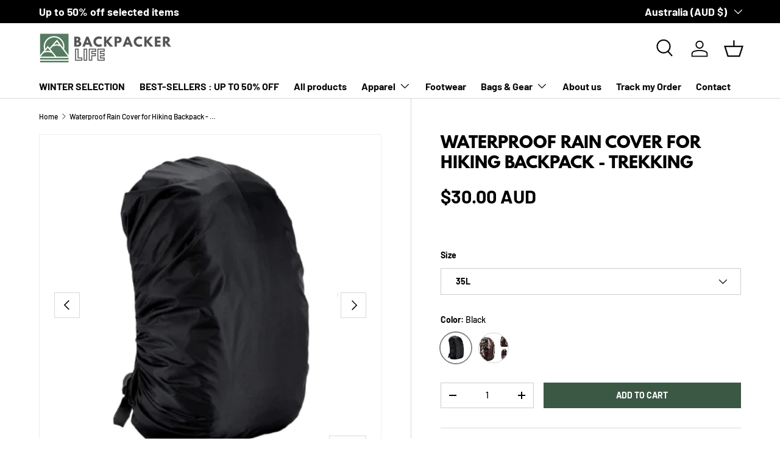

--- FILE ---
content_type: text/html; charset=utf-8
request_url: https://backpacker-life.com/en-aus/products/waterproof-rain-cover-for-hiking-backpack-trekking
body_size: 40492
content:
<!doctype html>
<html class="no-js" lang="en" dir="ltr">
  <head>
    <!-- Google Tag Manager -->
    <script>
      (function(w,d,s,l,i){w[l]=w[l]||[];w[l].push({'gtm.start':
      new Date().getTime(),event:'gtm.js'});var f=d.getElementsByTagName(s)[0],
      j=d.createElement(s),dl=l!='dataLayer'?'&l='+l:'';j.async=true;j.src=
      'https://www.googletagmanager.com/gtm.js?id='+i+dl;f.parentNode.insertBefore(j,f);
      })(window,document,'script','dataLayer','GTM-NSM8S5P');
    </script>
    <!-- End Google Tag Manager --><meta charset="utf-8">
<meta name="viewport" content="width=device-width,initial-scale=1">
<title>Waterproof Rain Cover for Hiking Backpack - Trekking &ndash; Backpacker Life</title><link rel="canonical" href="https://backpacker-life.com/en-aus/products/waterproof-rain-cover-for-hiking-backpack-trekking"><link rel="icon" href="//backpacker-life.com/cdn/shop/files/Favicon.png?crop=center&height=48&v=1709042118&width=48" type="image/png">
  <link rel="apple-touch-icon" href="//backpacker-life.com/cdn/shop/files/Favicon.png?crop=center&height=180&v=1709042118&width=180"><meta name="description" content="Our passionate Backpacker team of trekkers and hikers has designed this waterproof cover to protect your backpack from abrasion and rain."><meta property="og:site_name" content="Backpacker Life">
<meta property="og:url" content="https://backpacker-life.com/en-aus/products/waterproof-rain-cover-for-hiking-backpack-trekking">
<meta property="og:title" content="Waterproof Rain Cover for Hiking Backpack - Trekking">
<meta property="og:type" content="product">
<meta property="og:description" content="Our passionate Backpacker team of trekkers and hikers has designed this waterproof cover to protect your backpack from abrasion and rain."><meta property="og:image" content="http://backpacker-life.com/cdn/shop/files/Sanstitre-18.png?crop=center&height=1200&v=1688629470&width=1200">
  <meta property="og:image:secure_url" content="https://backpacker-life.com/cdn/shop/files/Sanstitre-18.png?crop=center&height=1200&v=1688629470&width=1200">
  <meta property="og:image:width" content="800">
  <meta property="og:image:height" content="800"><meta property="og:price:amount" content="30.00">
  <meta property="og:price:currency" content="AUD"><meta name="twitter:card" content="summary_large_image">
<meta name="twitter:title" content="Waterproof Rain Cover for Hiking Backpack - Trekking">
<meta name="twitter:description" content="Our passionate Backpacker team of trekkers and hikers has designed this waterproof cover to protect your backpack from abrasion and rain.">
<link rel="preload" href="//backpacker-life.com/cdn/shop/t/10/assets/main.css?v=135890289589221830461742224079" as="style"><style data-shopify>
@font-face {
  font-family: Barlow;
  font-weight: 500;
  font-style: normal;
  font-display: swap;
  src: url("//backpacker-life.com/cdn/fonts/barlow/barlow_n5.a193a1990790eba0cc5cca569d23799830e90f07.woff2") format("woff2"),
       url("//backpacker-life.com/cdn/fonts/barlow/barlow_n5.ae31c82169b1dc0715609b8cc6a610b917808358.woff") format("woff");
}
@font-face {
  font-family: Barlow;
  font-weight: 700;
  font-style: normal;
  font-display: swap;
  src: url("//backpacker-life.com/cdn/fonts/barlow/barlow_n7.691d1d11f150e857dcbc1c10ef03d825bc378d81.woff2") format("woff2"),
       url("//backpacker-life.com/cdn/fonts/barlow/barlow_n7.4fdbb1cb7da0e2c2f88492243ffa2b4f91924840.woff") format("woff");
}
@font-face {
  font-family: Barlow;
  font-weight: 500;
  font-style: italic;
  font-display: swap;
  src: url("//backpacker-life.com/cdn/fonts/barlow/barlow_i5.714d58286997b65cd479af615cfa9bb0a117a573.woff2") format("woff2"),
       url("//backpacker-life.com/cdn/fonts/barlow/barlow_i5.0120f77e6447d3b5df4bbec8ad8c2d029d87fb21.woff") format("woff");
}
@font-face {
  font-family: Barlow;
  font-weight: 700;
  font-style: italic;
  font-display: swap;
  src: url("//backpacker-life.com/cdn/fonts/barlow/barlow_i7.50e19d6cc2ba5146fa437a5a7443c76d5d730103.woff2") format("woff2"),
       url("//backpacker-life.com/cdn/fonts/barlow/barlow_i7.47e9f98f1b094d912e6fd631cc3fe93d9f40964f.woff") format("woff");
}
@font-face {
  font-family: Figtree;
  font-weight: 800;
  font-style: normal;
  font-display: swap;
  src: url("//backpacker-life.com/cdn/fonts/figtree/figtree_n8.9ff6d071825a72d8671959a058f3e57a9f1ff61f.woff2") format("woff2"),
       url("//backpacker-life.com/cdn/fonts/figtree/figtree_n8.717cfbca15cfe9904984ba933599ab134f457561.woff") format("woff");
}
@font-face {
  font-family: Barlow;
  font-weight: 700;
  font-style: normal;
  font-display: swap;
  src: url("//backpacker-life.com/cdn/fonts/barlow/barlow_n7.691d1d11f150e857dcbc1c10ef03d825bc378d81.woff2") format("woff2"),
       url("//backpacker-life.com/cdn/fonts/barlow/barlow_n7.4fdbb1cb7da0e2c2f88492243ffa2b4f91924840.woff") format("woff");
}
:root {
        --bg-color: 255 255 255 / 1.0;
        --bg-color-og: 255 255 255 / 1.0;
        --heading-color: 0 0 0;
        --text-color: 0 0 0;
        --text-color-og: 0 0 0;
        --scrollbar-color: 0 0 0;
        --link-color: 0 0 0;
        --link-color-og: 0 0 0;
        --star-color: 255 215 55;--swatch-border-color-default: 204 204 204;
          --swatch-border-color-active: 128 128 128;
          --swatch-card-size: 24px;
          --swatch-variant-picker-size: 50px;--color-regular: #000000;
        --color-compare: #515151;
        --color-sale: #ef7e7e;
         --color-saving: #44877e;--color-scheme-1-bg: 245 245 245 / 1.0;
        --color-scheme-1-grad: linear-gradient(46deg, rgba(245, 245, 245, 1) 13%, rgba(249, 249, 249, 1) 86%);
        --color-scheme-1-heading: 0 0 0;
        --color-scheme-1-text: 0 0 0;
        --color-scheme-1-btn-bg: 59 88 68;
        --color-scheme-1-btn-text: 255 255 255;
        --color-scheme-1-btn-bg-hover: 95 122 103;--color-scheme-2-bg: 0 0 0 / 1.0;
        --color-scheme-2-grad: ;
        --color-scheme-2-heading: 255 255 255;
        --color-scheme-2-text: 255 255 255;
        --color-scheme-2-btn-bg: 59 88 68;
        --color-scheme-2-btn-text: 255 255 255;
        --color-scheme-2-btn-bg-hover: 95 122 103;--color-scheme-3-bg: 59 88 68 / 1.0;
        --color-scheme-3-grad: linear-gradient(180deg, rgba(59, 88, 68, 1), rgba(0, 0, 0, 1) 100%);
        --color-scheme-3-heading: 255 255 255;
        --color-scheme-3-text: 255 255 255;
        --color-scheme-3-btn-bg: 255 255 255;
        --color-scheme-3-btn-text: 59 88 68;
        --color-scheme-3-btn-bg-hover: 234 237 235;

        --drawer-bg-color: 255 255 255 / 1.0;
        --drawer-text-color: 0 0 0;

        --panel-bg-color: 245 245 245 / 1.0;
        --panel-heading-color: 0 0 0;
        --panel-text-color: 0 0 0;

        --in-stock-text-color: 13 164 74;
        --low-stock-text-color: 54 55 55;
        --very-low-stock-text-color: 227 43 43;
        --no-stock-text-color: 7 7 7;
        --no-stock-backordered-text-color: 119 119 119;

        --error-bg-color: 252 237 238;
        --error-text-color: 180 12 28;
        --success-bg-color: 232 246 234;
        --success-text-color: 44 126 63;
        --info-bg-color: 228 237 250;
        --info-text-color: 26 102 210;

        --heading-font-family: Figtree, sans-serif;
        --heading-font-style: normal;
        --heading-font-weight: 800;
        --heading-scale-start: 6;

        --navigation-font-family: Barlow, sans-serif;
        --navigation-font-style: normal;
        --navigation-font-weight: 700;
        --heading-text-transform: uppercase;

        --subheading-text-transform: uppercase;
        --body-font-family: Barlow, sans-serif;
        --body-font-style: normal;
        --body-font-weight: 500;
        --body-font-size: 16;

        --section-gap: 64;
        --heading-gap: calc(8 * var(--space-unit));--grid-column-gap: 20px;--btn-bg-color: 59 88 68;
        --btn-bg-hover-color: 95 122 103;
        --btn-text-color: 255 255 255;
        --btn-bg-color-og: 59 88 68;
        --btn-text-color-og: 255 255 255;
        --btn-alt-bg-color: 255 255 255;
        --btn-alt-bg-alpha: 1.0;
        --btn-alt-text-color: 59 88 68;
        --btn-border-width: 1px;
        --btn-padding-y: 12px;

        

        --btn-lg-border-radius: 50%;
        --btn-icon-border-radius: 50%;
        --input-with-btn-inner-radius: var(--btn-border-radius);
        --btn-text-transform: uppercase;

        --input-bg-color: 255 255 255 / 1.0;
        --input-text-color: 0 0 0;
        --input-border-width: 1px;
        --input-border-radius: 0px;
        --textarea-border-radius: 0px;
        --input-bg-color-diff-3: #f7f7f7;
        --input-bg-color-diff-6: #f0f0f0;

        --modal-border-radius: 0px;
        --modal-overlay-color: 0 0 0;
        --modal-overlay-opacity: 0.4;
        --drawer-border-radius: 0px;
        --overlay-border-radius: 0px;--sold-out-label-bg-color: 46 46 46;
        --sold-out-label-text-color: 255 255 255;--new-label-bg-color: 26 102 210;
        --new-label-text-color: 255 255 255;--preorder-label-bg-color: 86 203 249;
        --preorder-label-text-color: 0 0 0;

        --page-width: 1590px;
        --gutter-sm: 20px;
        --gutter-md: 32px;
        --gutter-lg: 64px;

        --payment-terms-bg-color: #ffffff;

        --coll-card-bg-color: #f5f5f5;
        --coll-card-border-color: #ffffff;
          
            --aos-animate-duration: 1s;
          

          
            --aos-min-width: 0;
          
        

        --reading-width: 48em;
      }

      @media (max-width: 769px) {
        :root {
          --reading-width: 36em;
        }
      }</style>

    <link rel="stylesheet" href="//backpacker-life.com/cdn/shop/t/10/assets/main.css?v=135890289589221830461742224079">
    <script src="//backpacker-life.com/cdn/shop/t/10/assets/main.js?v=15196979400931759961707241555" defer="defer"></script><link
        rel="preload"
        href="//backpacker-life.com/cdn/fonts/barlow/barlow_n5.a193a1990790eba0cc5cca569d23799830e90f07.woff2"
        as="font"
        type="font/woff2"
        crossorigin
        fetchpriority="high"
      ><link
        rel="preload"
        href="//backpacker-life.com/cdn/fonts/figtree/figtree_n8.9ff6d071825a72d8671959a058f3e57a9f1ff61f.woff2"
        as="font"
        type="font/woff2"
        crossorigin
        fetchpriority="high"
      ><script>window.performance && window.performance.mark && window.performance.mark('shopify.content_for_header.start');</script><meta name="google-site-verification" content="pqFiqga-jn1fU77TJzQMEWl5YaHPr0WZT2mWKugcUpE">
<meta id="shopify-digital-wallet" name="shopify-digital-wallet" content="/59889680545/digital_wallets/dialog">
<meta name="shopify-checkout-api-token" content="f80b9cbdfea40a65283df07d3eab2a8a">
<meta id="in-context-paypal-metadata" data-shop-id="59889680545" data-venmo-supported="false" data-environment="production" data-locale="en_US" data-paypal-v4="true" data-currency="AUD">
<link rel="alternate" hreflang="x-default" href="https://backpacker-life.com/products/waterproof-rain-cover-for-hiking-backpack-trekking">
<link rel="alternate" hreflang="en" href="https://backpacker-life.com/products/waterproof-rain-cover-for-hiking-backpack-trekking">
<link rel="alternate" hreflang="en-AU" href="https://backpacker-life.com/en-aus/products/waterproof-rain-cover-for-hiking-backpack-trekking">
<link rel="alternate" hreflang="en-AT" href="https://backpacker-life.com/en-eu/products/waterproof-rain-cover-for-hiking-backpack-trekking">
<link rel="alternate" hreflang="en-FR" href="https://backpacker-life.com/en-eu/products/waterproof-rain-cover-for-hiking-backpack-trekking">
<link rel="alternate" hreflang="en-PL" href="https://backpacker-life.com/en-eu/products/waterproof-rain-cover-for-hiking-backpack-trekking">
<link rel="alternate" hreflang="en-US" href="https://backpacker-life.com/en-us/products/waterproof-rain-cover-for-hiking-backpack-trekking">
<link rel="alternate" hreflang="de-DE" href="https://backpacker-life.com/de-de/products/wasserdichte-regenhuelle-trekking-rucksack">
<link rel="alternate" hreflang="en-CA" href="https://backpacker-life.com/en-ca/products/waterproof-rain-cover-for-hiking-backpack-trekking">
<link rel="alternate" hreflang="en-IT" href="https://backpacker-life.com/en-it/products/waterproof-rain-cover-for-hiking-backpack-trekking">
<link rel="alternate" hreflang="sv-SE" href="https://backpacker-life.com/sv-se/products/waterproof-rain-cover-for-hiking-backpack-trekking">
<link rel="alternate" type="application/json+oembed" href="https://backpacker-life.com/en-aus/products/waterproof-rain-cover-for-hiking-backpack-trekking.oembed">
<script async="async" src="/checkouts/internal/preloads.js?locale=en-AU"></script>
<script id="apple-pay-shop-capabilities" type="application/json">{"shopId":59889680545,"countryCode":"FR","currencyCode":"AUD","merchantCapabilities":["supports3DS"],"merchantId":"gid:\/\/shopify\/Shop\/59889680545","merchantName":"Backpacker Life","requiredBillingContactFields":["postalAddress","email","phone"],"requiredShippingContactFields":["postalAddress","email","phone"],"shippingType":"shipping","supportedNetworks":["visa","masterCard","amex","maestro"],"total":{"type":"pending","label":"Backpacker Life","amount":"1.00"},"shopifyPaymentsEnabled":true,"supportsSubscriptions":true}</script>
<script id="shopify-features" type="application/json">{"accessToken":"f80b9cbdfea40a65283df07d3eab2a8a","betas":["rich-media-storefront-analytics"],"domain":"backpacker-life.com","predictiveSearch":true,"shopId":59889680545,"locale":"en"}</script>
<script>var Shopify = Shopify || {};
Shopify.shop = "backpacker-camp.myshopify.com";
Shopify.locale = "en";
Shopify.currency = {"active":"AUD","rate":"1.99"};
Shopify.country = "AU";
Shopify.theme = {"name":"Enterprise","id":158640832857,"schema_name":"Enterprise","schema_version":"1.4.2","theme_store_id":1657,"role":"main"};
Shopify.theme.handle = "null";
Shopify.theme.style = {"id":null,"handle":null};
Shopify.cdnHost = "backpacker-life.com/cdn";
Shopify.routes = Shopify.routes || {};
Shopify.routes.root = "/en-aus/";</script>
<script type="module">!function(o){(o.Shopify=o.Shopify||{}).modules=!0}(window);</script>
<script>!function(o){function n(){var o=[];function n(){o.push(Array.prototype.slice.apply(arguments))}return n.q=o,n}var t=o.Shopify=o.Shopify||{};t.loadFeatures=n(),t.autoloadFeatures=n()}(window);</script>
<script id="shop-js-analytics" type="application/json">{"pageType":"product"}</script>
<script defer="defer" async type="module" src="//backpacker-life.com/cdn/shopifycloud/shop-js/modules/v2/client.init-shop-cart-sync_BT-GjEfc.en.esm.js"></script>
<script defer="defer" async type="module" src="//backpacker-life.com/cdn/shopifycloud/shop-js/modules/v2/chunk.common_D58fp_Oc.esm.js"></script>
<script defer="defer" async type="module" src="//backpacker-life.com/cdn/shopifycloud/shop-js/modules/v2/chunk.modal_xMitdFEc.esm.js"></script>
<script type="module">
  await import("//backpacker-life.com/cdn/shopifycloud/shop-js/modules/v2/client.init-shop-cart-sync_BT-GjEfc.en.esm.js");
await import("//backpacker-life.com/cdn/shopifycloud/shop-js/modules/v2/chunk.common_D58fp_Oc.esm.js");
await import("//backpacker-life.com/cdn/shopifycloud/shop-js/modules/v2/chunk.modal_xMitdFEc.esm.js");

  window.Shopify.SignInWithShop?.initShopCartSync?.({"fedCMEnabled":true,"windoidEnabled":true});

</script>
<script>(function() {
  var isLoaded = false;
  function asyncLoad() {
    if (isLoaded) return;
    isLoaded = true;
    var urls = ["https:\/\/d18eg7dreypte5.cloudfront.net\/scripts\/integrations\/subscription.js?shop=backpacker-camp.myshopify.com","https:\/\/static.klaviyo.com\/onsite\/js\/klaviyo.js?company_id=SewemA\u0026shop=backpacker-camp.myshopify.com","https:\/\/d18eg7dreypte5.cloudfront.net\/browse-abandonment\/smsbump_timer.js?shop=backpacker-camp.myshopify.com","https:\/\/cdn.ryviu.com\/v\/static\/js\/app.js?n=1\u0026shop=backpacker-camp.myshopify.com"];
    for (var i = 0; i < urls.length; i++) {
      var s = document.createElement('script');
      s.type = 'text/javascript';
      s.async = true;
      s.src = urls[i];
      var x = document.getElementsByTagName('script')[0];
      x.parentNode.insertBefore(s, x);
    }
  };
  if(window.attachEvent) {
    window.attachEvent('onload', asyncLoad);
  } else {
    window.addEventListener('load', asyncLoad, false);
  }
})();</script>
<script id="__st">var __st={"a":59889680545,"offset":3600,"reqid":"72b623ec-f6d7-43ce-8cde-c215f3774e99-1769226509","pageurl":"backpacker-life.com\/en-aus\/products\/waterproof-rain-cover-for-hiking-backpack-trekking","u":"251ee1957a8d","p":"product","rtyp":"product","rid":8455325876569};</script>
<script>window.ShopifyPaypalV4VisibilityTracking = true;</script>
<script id="captcha-bootstrap">!function(){'use strict';const t='contact',e='account',n='new_comment',o=[[t,t],['blogs',n],['comments',n],[t,'customer']],c=[[e,'customer_login'],[e,'guest_login'],[e,'recover_customer_password'],[e,'create_customer']],r=t=>t.map((([t,e])=>`form[action*='/${t}']:not([data-nocaptcha='true']) input[name='form_type'][value='${e}']`)).join(','),a=t=>()=>t?[...document.querySelectorAll(t)].map((t=>t.form)):[];function s(){const t=[...o],e=r(t);return a(e)}const i='password',u='form_key',d=['recaptcha-v3-token','g-recaptcha-response','h-captcha-response',i],f=()=>{try{return window.sessionStorage}catch{return}},m='__shopify_v',_=t=>t.elements[u];function p(t,e,n=!1){try{const o=window.sessionStorage,c=JSON.parse(o.getItem(e)),{data:r}=function(t){const{data:e,action:n}=t;return t[m]||n?{data:e,action:n}:{data:t,action:n}}(c);for(const[e,n]of Object.entries(r))t.elements[e]&&(t.elements[e].value=n);n&&o.removeItem(e)}catch(o){console.error('form repopulation failed',{error:o})}}const l='form_type',E='cptcha';function T(t){t.dataset[E]=!0}const w=window,h=w.document,L='Shopify',v='ce_forms',y='captcha';let A=!1;((t,e)=>{const n=(g='f06e6c50-85a8-45c8-87d0-21a2b65856fe',I='https://cdn.shopify.com/shopifycloud/storefront-forms-hcaptcha/ce_storefront_forms_captcha_hcaptcha.v1.5.2.iife.js',D={infoText:'Protected by hCaptcha',privacyText:'Privacy',termsText:'Terms'},(t,e,n)=>{const o=w[L][v],c=o.bindForm;if(c)return c(t,g,e,D).then(n);var r;o.q.push([[t,g,e,D],n]),r=I,A||(h.body.append(Object.assign(h.createElement('script'),{id:'captcha-provider',async:!0,src:r})),A=!0)});var g,I,D;w[L]=w[L]||{},w[L][v]=w[L][v]||{},w[L][v].q=[],w[L][y]=w[L][y]||{},w[L][y].protect=function(t,e){n(t,void 0,e),T(t)},Object.freeze(w[L][y]),function(t,e,n,w,h,L){const[v,y,A,g]=function(t,e,n){const i=e?o:[],u=t?c:[],d=[...i,...u],f=r(d),m=r(i),_=r(d.filter((([t,e])=>n.includes(e))));return[a(f),a(m),a(_),s()]}(w,h,L),I=t=>{const e=t.target;return e instanceof HTMLFormElement?e:e&&e.form},D=t=>v().includes(t);t.addEventListener('submit',(t=>{const e=I(t);if(!e)return;const n=D(e)&&!e.dataset.hcaptchaBound&&!e.dataset.recaptchaBound,o=_(e),c=g().includes(e)&&(!o||!o.value);(n||c)&&t.preventDefault(),c&&!n&&(function(t){try{if(!f())return;!function(t){const e=f();if(!e)return;const n=_(t);if(!n)return;const o=n.value;o&&e.removeItem(o)}(t);const e=Array.from(Array(32),(()=>Math.random().toString(36)[2])).join('');!function(t,e){_(t)||t.append(Object.assign(document.createElement('input'),{type:'hidden',name:u})),t.elements[u].value=e}(t,e),function(t,e){const n=f();if(!n)return;const o=[...t.querySelectorAll(`input[type='${i}']`)].map((({name:t})=>t)),c=[...d,...o],r={};for(const[a,s]of new FormData(t).entries())c.includes(a)||(r[a]=s);n.setItem(e,JSON.stringify({[m]:1,action:t.action,data:r}))}(t,e)}catch(e){console.error('failed to persist form',e)}}(e),e.submit())}));const S=(t,e)=>{t&&!t.dataset[E]&&(n(t,e.some((e=>e===t))),T(t))};for(const o of['focusin','change'])t.addEventListener(o,(t=>{const e=I(t);D(e)&&S(e,y())}));const B=e.get('form_key'),M=e.get(l),P=B&&M;t.addEventListener('DOMContentLoaded',(()=>{const t=y();if(P)for(const e of t)e.elements[l].value===M&&p(e,B);[...new Set([...A(),...v().filter((t=>'true'===t.dataset.shopifyCaptcha))])].forEach((e=>S(e,t)))}))}(h,new URLSearchParams(w.location.search),n,t,e,['guest_login'])})(!0,!0)}();</script>
<script integrity="sha256-4kQ18oKyAcykRKYeNunJcIwy7WH5gtpwJnB7kiuLZ1E=" data-source-attribution="shopify.loadfeatures" defer="defer" src="//backpacker-life.com/cdn/shopifycloud/storefront/assets/storefront/load_feature-a0a9edcb.js" crossorigin="anonymous"></script>
<script data-source-attribution="shopify.dynamic_checkout.dynamic.init">var Shopify=Shopify||{};Shopify.PaymentButton=Shopify.PaymentButton||{isStorefrontPortableWallets:!0,init:function(){window.Shopify.PaymentButton.init=function(){};var t=document.createElement("script");t.src="https://backpacker-life.com/cdn/shopifycloud/portable-wallets/latest/portable-wallets.en.js",t.type="module",document.head.appendChild(t)}};
</script>
<script data-source-attribution="shopify.dynamic_checkout.buyer_consent">
  function portableWalletsHideBuyerConsent(e){var t=document.getElementById("shopify-buyer-consent"),n=document.getElementById("shopify-subscription-policy-button");t&&n&&(t.classList.add("hidden"),t.setAttribute("aria-hidden","true"),n.removeEventListener("click",e))}function portableWalletsShowBuyerConsent(e){var t=document.getElementById("shopify-buyer-consent"),n=document.getElementById("shopify-subscription-policy-button");t&&n&&(t.classList.remove("hidden"),t.removeAttribute("aria-hidden"),n.addEventListener("click",e))}window.Shopify?.PaymentButton&&(window.Shopify.PaymentButton.hideBuyerConsent=portableWalletsHideBuyerConsent,window.Shopify.PaymentButton.showBuyerConsent=portableWalletsShowBuyerConsent);
</script>
<script data-source-attribution="shopify.dynamic_checkout.cart.bootstrap">document.addEventListener("DOMContentLoaded",(function(){function t(){return document.querySelector("shopify-accelerated-checkout-cart, shopify-accelerated-checkout")}if(t())Shopify.PaymentButton.init();else{new MutationObserver((function(e,n){t()&&(Shopify.PaymentButton.init(),n.disconnect())})).observe(document.body,{childList:!0,subtree:!0})}}));
</script>
<link id="shopify-accelerated-checkout-styles" rel="stylesheet" media="screen" href="https://backpacker-life.com/cdn/shopifycloud/portable-wallets/latest/accelerated-checkout-backwards-compat.css" crossorigin="anonymous">
<style id="shopify-accelerated-checkout-cart">
        #shopify-buyer-consent {
  margin-top: 1em;
  display: inline-block;
  width: 100%;
}

#shopify-buyer-consent.hidden {
  display: none;
}

#shopify-subscription-policy-button {
  background: none;
  border: none;
  padding: 0;
  text-decoration: underline;
  font-size: inherit;
  cursor: pointer;
}

#shopify-subscription-policy-button::before {
  box-shadow: none;
}

      </style>
<script id="sections-script" data-sections="header,footer" defer="defer" src="//backpacker-life.com/cdn/shop/t/10/compiled_assets/scripts.js?v=1049"></script>
<script>window.performance && window.performance.mark && window.performance.mark('shopify.content_for_header.end');</script>

      <script src="//backpacker-life.com/cdn/shop/t/10/assets/animate-on-scroll.js?v=15249566486942820451707241554" defer="defer"></script>
      <link rel="stylesheet" href="//backpacker-life.com/cdn/shop/t/10/assets/animate-on-scroll.css?v=116194678796051782541707241554">
    

    <script>
      document.documentElement.className = document.documentElement.className.replace('no-js', 'js');
    </script><!-- CC Custom Head Start --><!-- CC Custom Head End --><!-- Hotjar Tracking Code for BackpackerLife -->
    <script>
      (function(h,o,t,j,a,r){
          h.hj=h.hj||function(){(h.hj.q=h.hj.q||[]).push(arguments)};
          h._hjSettings={hjid:3656739,hjsv:6};
          a=o.getElementsByTagName('head')[0];
          r=o.createElement('script');r.async=1;
          r.src=t+h._hjSettings.hjid+j+h._hjSettings.hjsv;
          a.appendChild(r);
      })(window,document,'https://static.hotjar.com/c/hotjar-','.js?sv=');
    </script>
  <!-- BEGIN app block: shopify://apps/kaching-bundles/blocks/app-embed-block/6c637362-a106-4a32-94ac-94dcfd68cdb8 -->
<!-- Kaching Bundles App Embed -->

<!-- BEGIN app snippet: app-embed-content --><script>
  // Prevent duplicate initialization if both app embeds are enabled
  if (window.kachingBundlesAppEmbedLoaded) {
    console.warn('[Kaching Bundles] Multiple app embed blocks detected. Please disable one of them. Skipping duplicate initialization.');
  } else {
    window.kachingBundlesAppEmbedLoaded = true;
    window.kachingBundlesEnabled = true;
    window.kachingBundlesInitialized = false;

    // Allow calling kachingBundlesInitialize before the script is loaded
    (() => {
      let shouldInitialize = false;
      let realInitialize = null;

      window.kachingBundlesInitialize = () => {
        if (realInitialize) {
          realInitialize();
        } else {
          shouldInitialize = true;
        }
      };

      Object.defineProperty(window, '__kachingBundlesInitializeInternal', {
        set(fn) {
          realInitialize = fn;
          if (shouldInitialize) {
            shouldInitialize = false;
            fn();
          }
        },
        get() {
          return realInitialize;
        }
      });
    })();
  }
</script>

<script id="kaching-bundles-config" type="application/json">
  

  {
    "shopifyDomain": "backpacker-camp.myshopify.com",
    "moneyFormat": "${{amount}}",
    "locale": "en",
    "liquidLocale": "en",
    "country": "AU",
    "currencyRate": 1,
    "marketId": 65292665177,
    "productId": 8455325876569,
    "storefrontAccessToken": "d4704728224309f6ed62f4b46b2870d0",
    "accessScopes": ["unauthenticated_read_product_listings"],
    "customApiHost": null,
    "keepQuantityInput": false,
    "ignoreDeselect": false,
    "ignoreUnitPrice": false,
    "requireCustomerLogin": false,
    "abTestsRunning": false,
    "webPixel": false,
    "b2bCustomer": false,
    "isLoggedIn": false,
    "preview": false,
    "defaultTranslations": {
      "system.out_of_stock": "There\u0026#39;s not enough items in our stock, please select smaller bundle.",
      "system.invalid_variant": "Sorry, this is not currently available.",
      "system.unavailable_option_value": "Unavailable"
    },
    "customSelectors": {
      "quantity": null,
      "addToCartButton": null,
      "variantPicker": null,
      "price": null,
      "priceCompare": null
    },
    "shopCustomStyles": "",
    "featureFlags": {"native_swatches_disabled":false,"remove_variant_change_delay":false,"legacy_saved_percentage":false,"discount_function_v4":true,"update_native_price":false}

  }
</script>



<link rel="modulepreload" href="https://cdn.shopify.com/extensions/019bebbf-8952-7dbe-b876-3746d8461a8b/kaching-bundles-1561/assets/kaching-bundles.js" crossorigin="anonymous" fetchpriority="high">
<script type="module" src="https://cdn.shopify.com/extensions/019bebbf-8952-7dbe-b876-3746d8461a8b/kaching-bundles-1561/assets/loader.js" crossorigin="anonymous" fetchpriority="high"></script>
<link rel="stylesheet" href="https://cdn.shopify.com/extensions/019bebbf-8952-7dbe-b876-3746d8461a8b/kaching-bundles-1561/assets/kaching-bundles.css" media="print" onload="this.media='all'" fetchpriority="high">

<style>
  .kaching-bundles__block {
    display: none;
  }

  .kaching-bundles-sticky-atc {
    display: none;
  }
</style>

<!-- BEGIN app snippet: product -->
  <script class="kaching-bundles-product" data-product-id="8455325876569" data-main="true" type="application/json">
    {
      "id": 8455325876569,
      "handle": "waterproof-rain-cover-for-hiking-backpack-trekking",
      "url": "\/en-aus\/products\/waterproof-rain-cover-for-hiking-backpack-trekking",
      "availableForSale": true,
      "title": "Waterproof Rain Cover for Hiking Backpack - Trekking",
      "image": "\/\/backpacker-life.com\/cdn\/shop\/files\/Sanstitre-18.png?height=200\u0026v=1688629470",
      "collectionIds": [279549313185,627702694233],
      "options": [
        
          {
            "defaultName": "Size",
            "name": "Size",
            "position": 1,
            "optionValues": [
              
                {
                  "id": 77553303897,
                  "defaultName": "35L",
                  "name": "35L",
                  "swatch": {
                    "color": null,
                    "image": null
                  }
                },
              
                {
                  "id": 77553336665,
                  "defaultName": "50L",
                  "name": "50L",
                  "swatch": {
                    "color": null,
                    "image": null
                  }
                },
              
                {
                  "id": 77553369433,
                  "defaultName": "80L",
                  "name": "80L",
                  "swatch": {
                    "color": null,
                    "image": null
                  }
                }
              
            ]
          },
        
          {
            "defaultName": "Color",
            "name": "Color",
            "position": 2,
            "optionValues": [
              
                {
                  "id": 77553402201,
                  "defaultName": "Black",
                  "name": "Black",
                  "swatch": {
                    "color": null,
                    "image": null
                  }
                },
              
                {
                  "id": 77553434969,
                  "defaultName": "Camouflage",
                  "name": "Camouflage",
                  "swatch": {
                    "color": null,
                    "image": null
                  }
                }
              
            ]
          }
        
      ],
      "selectedVariantId": 46877710057817,
      "variants": [
        
          {
            "id": 46877710057817,
            "availableForSale": true,
            "price": 3000,
            "compareAtPrice": null,
            "options": ["35L","Black"],
            "imageId": 50068916207961,
            "image": "\/\/backpacker-life.com\/cdn\/shop\/files\/89-removebg-preview.png?height=200\u0026v=1743258167",
            "inventoryManagement": null,
            "inventoryPolicy": "deny",
            "inventoryQuantity": -10,
            "unitPriceQuantityValue": null,
            "unitPriceQuantityUnit": null,
            "unitPriceReferenceValue": null,
            "unitPriceReferenceUnit": null,
            "sellingPlans": [
              
            ]
          },
        
          {
            "id": 46877710090585,
            "availableForSale": true,
            "price": 3000,
            "compareAtPrice": null,
            "options": ["35L","Camouflage"],
            "imageId": 50068916175193,
            "image": "\/\/backpacker-life.com\/cdn\/shop\/files\/92-removebg-preview_1.png?height=200\u0026v=1743258167",
            "inventoryManagement": null,
            "inventoryPolicy": "deny",
            "inventoryQuantity": -1,
            "unitPriceQuantityValue": null,
            "unitPriceQuantityUnit": null,
            "unitPriceReferenceValue": null,
            "unitPriceReferenceUnit": null,
            "sellingPlans": [
              
            ]
          },
        
          {
            "id": 46877710123353,
            "availableForSale": true,
            "price": 4000,
            "compareAtPrice": null,
            "options": ["50L","Black"],
            "imageId": 50068916207961,
            "image": "\/\/backpacker-life.com\/cdn\/shop\/files\/89-removebg-preview.png?height=200\u0026v=1743258167",
            "inventoryManagement": null,
            "inventoryPolicy": "deny",
            "inventoryQuantity": -8,
            "unitPriceQuantityValue": null,
            "unitPriceQuantityUnit": null,
            "unitPriceReferenceValue": null,
            "unitPriceReferenceUnit": null,
            "sellingPlans": [
              
            ]
          },
        
          {
            "id": 46877710156121,
            "availableForSale": true,
            "price": 4000,
            "compareAtPrice": null,
            "options": ["50L","Camouflage"],
            "imageId": 50068916175193,
            "image": "\/\/backpacker-life.com\/cdn\/shop\/files\/92-removebg-preview_1.png?height=200\u0026v=1743258167",
            "inventoryManagement": null,
            "inventoryPolicy": "deny",
            "inventoryQuantity": 0,
            "unitPriceQuantityValue": null,
            "unitPriceQuantityUnit": null,
            "unitPriceReferenceValue": null,
            "unitPriceReferenceUnit": null,
            "sellingPlans": [
              
            ]
          },
        
          {
            "id": 46877710188889,
            "availableForSale": true,
            "price": 5000,
            "compareAtPrice": null,
            "options": ["80L","Black"],
            "imageId": 50068916207961,
            "image": "\/\/backpacker-life.com\/cdn\/shop\/files\/89-removebg-preview.png?height=200\u0026v=1743258167",
            "inventoryManagement": null,
            "inventoryPolicy": "deny",
            "inventoryQuantity": -2,
            "unitPriceQuantityValue": null,
            "unitPriceQuantityUnit": null,
            "unitPriceReferenceValue": null,
            "unitPriceReferenceUnit": null,
            "sellingPlans": [
              
            ]
          },
        
          {
            "id": 46877710221657,
            "availableForSale": true,
            "price": 5000,
            "compareAtPrice": null,
            "options": ["80L","Camouflage"],
            "imageId": 50068916175193,
            "image": "\/\/backpacker-life.com\/cdn\/shop\/files\/92-removebg-preview_1.png?height=200\u0026v=1743258167",
            "inventoryManagement": null,
            "inventoryPolicy": "deny",
            "inventoryQuantity": -2,
            "unitPriceQuantityValue": null,
            "unitPriceQuantityUnit": null,
            "unitPriceReferenceValue": null,
            "unitPriceReferenceUnit": null,
            "sellingPlans": [
              
            ]
          }
        
      ],
      "requiresSellingPlan": false,
      "sellingPlans": [
        
      ],
      "isNativeBundle": null,
      "metafields": {
        "text": null,
        "text2": null,
        "text3": null,
        "text4": null
      },
      "legacyMetafields": {
        "kaching_bundles": {
          "text": null,
          "text2": null
        }
      }
    }
  </script>

<!-- END app snippet --><!-- BEGIN app snippet: deal_blocks -->
  

  
    
      
    
  

  
    
  

  
    
  

  
    <script class="kaching-bundles-deal-block-settings" data-product-id="8455325876569" type="application/json"></script>
  

  

<!-- END app snippet -->


<!-- END app snippet -->

<!-- Kaching Bundles App Embed End -->


<!-- END app block --><!-- BEGIN app block: shopify://apps/klaviyo-email-marketing-sms/blocks/klaviyo-onsite-embed/2632fe16-c075-4321-a88b-50b567f42507 -->












  <script async src="https://static.klaviyo.com/onsite/js/SewemA/klaviyo.js?company_id=SewemA"></script>
  <script>!function(){if(!window.klaviyo){window._klOnsite=window._klOnsite||[];try{window.klaviyo=new Proxy({},{get:function(n,i){return"push"===i?function(){var n;(n=window._klOnsite).push.apply(n,arguments)}:function(){for(var n=arguments.length,o=new Array(n),w=0;w<n;w++)o[w]=arguments[w];var t="function"==typeof o[o.length-1]?o.pop():void 0,e=new Promise((function(n){window._klOnsite.push([i].concat(o,[function(i){t&&t(i),n(i)}]))}));return e}}})}catch(n){window.klaviyo=window.klaviyo||[],window.klaviyo.push=function(){var n;(n=window._klOnsite).push.apply(n,arguments)}}}}();</script>

  
    <script id="viewed_product">
      if (item == null) {
        var _learnq = _learnq || [];

        var MetafieldReviews = null
        var MetafieldYotpoRating = null
        var MetafieldYotpoCount = null
        var MetafieldLooxRating = null
        var MetafieldLooxCount = null
        var okendoProduct = null
        var okendoProductReviewCount = null
        var okendoProductReviewAverageValue = null
        try {
          // The following fields are used for Customer Hub recently viewed in order to add reviews.
          // This information is not part of __kla_viewed. Instead, it is part of __kla_viewed_reviewed_items
          MetafieldReviews = {};
          MetafieldYotpoRating = null
          MetafieldYotpoCount = null
          MetafieldLooxRating = null
          MetafieldLooxCount = null

          okendoProduct = null
          // If the okendo metafield is not legacy, it will error, which then requires the new json formatted data
          if (okendoProduct && 'error' in okendoProduct) {
            okendoProduct = null
          }
          okendoProductReviewCount = okendoProduct ? okendoProduct.reviewCount : null
          okendoProductReviewAverageValue = okendoProduct ? okendoProduct.reviewAverageValue : null
        } catch (error) {
          console.error('Error in Klaviyo onsite reviews tracking:', error);
        }

        var item = {
          Name: "Waterproof Rain Cover for Hiking Backpack - Trekking",
          ProductID: 8455325876569,
          Categories: ["All products","Bags \u0026 Gear"],
          ImageURL: "https://backpacker-life.com/cdn/shop/files/Sanstitre-18_grande.png?v=1688629470",
          URL: "https://backpacker-life.com/en-aus/products/waterproof-rain-cover-for-hiking-backpack-trekking",
          Brand: "BackpackerLife",
          Price: "$30.00",
          Value: "30.00",
          CompareAtPrice: "$0.00"
        };
        _learnq.push(['track', 'Viewed Product', item]);
        _learnq.push(['trackViewedItem', {
          Title: item.Name,
          ItemId: item.ProductID,
          Categories: item.Categories,
          ImageUrl: item.ImageURL,
          Url: item.URL,
          Metadata: {
            Brand: item.Brand,
            Price: item.Price,
            Value: item.Value,
            CompareAtPrice: item.CompareAtPrice
          },
          metafields:{
            reviews: MetafieldReviews,
            yotpo:{
              rating: MetafieldYotpoRating,
              count: MetafieldYotpoCount,
            },
            loox:{
              rating: MetafieldLooxRating,
              count: MetafieldLooxCount,
            },
            okendo: {
              rating: okendoProductReviewAverageValue,
              count: okendoProductReviewCount,
            }
          }
        }]);
      }
    </script>
  




  <script>
    window.klaviyoReviewsProductDesignMode = false
  </script>







<!-- END app block --><!-- BEGIN app block: shopify://apps/ryviu-product-reviews-app/blocks/ryviu-js/807ad6ed-1a6a-4559-abea-ed062858d9da -->
<script>
  // RYVIU APP :: Settings
  var ryviu_global_settings = {"form":{"required":"Please enter required fields","addPhotos":"Upload Photos","showTitle":true,"titleForm":"Rate us","titleName":"Your Name","acceptFile":"Accept .jpg, .png and max 2MB each","colorInput":"#464646","colorTitle":"","noticeName":"Your name is required field","titleEmail":"Your Email*","titleReply":"Replies","autoPublish":true,"buttonReply":"Submit","colorNotice":"#dd2c00","colorSubmit":"#ffffff","noticeEmail":"Your email is required and valid email","qualityText":"Quality*","titleSubmit":"Submit Your Review","titleComment":"Comment","titleSubject":"Review Title","titleSuccess":"Thank you! Your review is submited.","colorStarForm":"#ececec","commentButton":"Comment","noticeSubject":"Title is required field","showtitleForm":true,"errorSentReply":"Can not send your reply.","rating_default":0,"titleMessenger":"Review Content","noticeMessenger":"Your review is required field","placeholderName":"Text field name placeholder","productNotFound":"Not Found","starActivecolor":"#fdbc00","titleReplyWrite":"Write a reply","backgroundSubmit":"#00aeef","placeholderEmail":"Text field email placeholder","buttonCancelReply":"Cancel","placeholderSubject":"Text field title placeholder","replyIsunderReivew":"Your reply is under review.","titleWriteEmailForm":"Rating","placeholderMessenger":"Text field content placeholder","titleFormReviewEmail":"Leave feedback","loadAfterContentLoaded":true,"placeholderCommentMessenger":"Write something"},"questions":{"by_text":"Author","of_text":"of","on_text":"am","des_form":"Ask a question to the community here","name_form":"Your Name","email_form":"Your E-Mail Adresse","input_text":"Have a question? Search for answers","title_form":"No answer found?","answer_form":"Your answers","answer_text":"Answer question","newest_text":"Latest New","notice_form":"Complete before submitting","submit_form":"Send a question","helpful_text":"Most helpful","showing_text":"Show","question_form":"Your question","titleCustomer":"","community_text":"Ask the community here","questions_text":"questions","title_answer_form":"Answer question","ask_community_text":"Ask the community","submit_answer_form":"Send a reply","write_question_text":"Ask a question","question_answer_form":"Question","placeholder_answer_form":"Answer is a required field!","placeholder_question_form":"Question is a required field!"},"targetLang":"en","review_widget":{"star":1,"style":"style2","title":false,"byText":"By","ofText":"Of","tstar1":"Terrible","tstar2":"Poor","tstar3":"Average","tstar4":"Good","tstar5":"Excellent","average":"Average","hasOnly":"Has one","nostars":false,"nowrite":false,"seeLess":"See less","seeMore":"See more","hideFlag":false,"hidedate":true,"loadMore":"Load more","noavatar":false,"noreview":true,"order_by":"late","showText":"Show:","showspam":true,"starText":"Star","thankYou":"Thank you!","clearText":"All","clear_all":"Clear all","noReviews":"No reviews","outofText":"out of","random_to":20,"replyText":"reply","ryplyText":"Comments","starStyle":"style1","starcolor":"#e6e6e6","starsText":"Stars","colorTitle":"#6c8187","colorWrite":"#ffffff","customDate":"dd\/MM\/yy","dateSelect":"dateDefaut","helpulText":"Is this helpful?","latestText":"Latest","nolastname":false,"oldestText":"Oldest","paddingTop":0,"reviewText":"review","sortbyText":"Sort by","starHeight":13,"titleWrite":"Write a review","borderColor":"#ffffff","borderStyle":"solid","borderWidth":0,"colorAvatar":"#f8f8f8","filter_list":"Filter","firstReview":"Write a first review now","paddingLeft":0,"random_from":0,"repliesText":"replies","reviewsText":"reviews","showingText":"Showing","disableReply":true,"filter_photo":"With photos","paddingRight":0,"payment_type":"Monthly","textNotFound":"No results found.","textVerified":"Verified buyer","author_avatar":true,"bgColorAvatar":"#3B5844","colorVerified":"#05d92d","customer_name":"show_first","disableHelpul":true,"disableWidget":false,"filter_review":"Filter","paddingBottom":0,"titleCustomer":"Customer Reviews","customerPhotos":"Customer Photos","filter_replies":"With replies","filter_reviews":"all","imagesSortText":"Images","setColorAvatar":true,"submitDoneText":"Your review has been submitted.","backgroundRyviu":"transparent","backgroundWrite":"#3B5844","defaultSortText":"Default","disablePurchase":false,"reviewTotalText":"Review","starActiveStyle":"style1","starActivecolor":"#fdbc00","submitErrorText":"Can not send your review.","emptyDescription":"There are no reviews.","mostLikeSortText":"Most likes","noticeWriteFirst":"Be the first to","reviewTotalTexts":"Reviews","show_title_customer":false,"filter_reviews_local":"US","m_auto_height_carousel":true},"design_settings":{"date":"timeago","sort":"images","showing":30,"url_shop":"backpacker-life.com","approving":true,"colection":true,"no_number":false,"no_review":true,"defautDate":"timeago","defaultDate":"timeago","client_theme":"default","verify_reply":true,"client_header":"HeaderV1","verify_review":true,"reviews_per_page":15,"aimgs":false}};
  var ryviu_version = '1';
  if (typeof Shopify !== 'undefined' && Shopify.designMode && document.documentElement) {
    document.documentElement.classList.add('ryviu-shopify-mode');
  }
</script>



<!-- END app block --><!-- BEGIN app block: shopify://apps/simprosys-google-shopping-feed/blocks/core_settings_block/1f0b859e-9fa6-4007-97e8-4513aff5ff3b --><!-- BEGIN: GSF App Core Tags & Scripts by Simprosys Google Shopping Feed -->









<!-- END: GSF App Core Tags & Scripts by Simprosys Google Shopping Feed -->
<!-- END app block --><!-- BEGIN app block: shopify://apps/blockify-fraud-filter/blocks/app_embed/2e3e0ba5-0e70-447a-9ec5-3bf76b5ef12e --> 
 
 
    <script>
        window.blockifyShopIdentifier = "backpacker-camp.myshopify.com";
        window.ipBlockerMetafields = "{\"showOverlayByPass\":false,\"disableSpyExtensions\":true,\"blockUnknownBots\":false,\"activeApp\":true,\"blockByMetafield\":false,\"visitorAnalytic\":true,\"showWatermark\":true}";
        window.blockifyRules = "{\"whitelist\":[],\"blacklist\":[]}";
        window.ipblockerBlockTemplate = "{\"customCss\":\"#blockify---container{--bg-blockify: #fff;position:relative}#blockify---container::after{content:'';position:absolute;inset:0;background-repeat:no-repeat !important;background-size:cover !important;background:var(--bg-blockify);z-index:0}#blockify---container #blockify---container__inner{display:flex;flex-direction:column;align-items:center;position:relative;z-index:1}#blockify---container #blockify---container__inner #blockify-block-content{display:flex;flex-direction:column;align-items:center;text-align:center}#blockify---container #blockify---container__inner #blockify-block-content #blockify-block-superTitle{display:none !important}#blockify---container #blockify---container__inner #blockify-block-content #blockify-block-title{font-size:313%;font-weight:bold;margin-top:1em}@media only screen and (min-width: 768px) and (max-width: 1199px){#blockify---container #blockify---container__inner #blockify-block-content #blockify-block-title{font-size:188%}}@media only screen and (max-width: 767px){#blockify---container #blockify---container__inner #blockify-block-content #blockify-block-title{font-size:107%}}#blockify---container #blockify---container__inner #blockify-block-content #blockify-block-description{font-size:125%;margin:1.5em;line-height:1.5}@media only screen and (min-width: 768px) and (max-width: 1199px){#blockify---container #blockify---container__inner #blockify-block-content #blockify-block-description{font-size:88%}}@media only screen and (max-width: 767px){#blockify---container #blockify---container__inner #blockify-block-content #blockify-block-description{font-size:107%}}#blockify---container #blockify---container__inner #blockify-block-content #blockify-block-description #blockify-block-text-blink{display:none !important}#blockify---container #blockify---container__inner #blockify-logo-block-image{position:relative;width:400px;height:auto;max-height:300px}@media only screen and (max-width: 767px){#blockify---container #blockify---container__inner #blockify-logo-block-image{width:200px}}#blockify---container #blockify---container__inner #blockify-logo-block-image::before{content:'';display:block;padding-bottom:56.2%}#blockify---container #blockify---container__inner #blockify-logo-block-image img{position:absolute;top:0;left:0;width:100%;height:100%;object-fit:contain}\\n\",\"logoImage\":{\"active\":true,\"value\":\"https:\/\/fraud.blockifyapp.com\/s\/api\/public\/assets\/default-thumbnail.png\",\"altText\":\"Red octagonal stop sign with a black hand symbol in the center, indicating a warning or prohibition\"},\"superTitle\":{\"active\":false,\"text\":\"403\",\"color\":\"#899df1\"},\"title\":{\"active\":true,\"text\":\"Access Denied\",\"color\":\"#000\"},\"description\":{\"active\":true,\"text\":\"The site owner may have set restrictions that prevent you from accessing the site. Please contact the site owner for access.\",\"color\":\"#000\"},\"background\":{\"active\":true,\"value\":\"#fff\",\"type\":\"1\",\"colorFrom\":null,\"colorTo\":null}}";

        
            window.blockifyProductCollections = [279549313185,627702694233];
        
    </script>
<link href="https://cdn.shopify.com/extensions/019bea0a-6f63-7f1b-93b2-6770ff27b19c/blockify-shopify-289/assets/blockify-embed.min.js" as="script" type="text/javascript" rel="preload"><link href="https://cdn.shopify.com/extensions/019bea0a-6f63-7f1b-93b2-6770ff27b19c/blockify-shopify-289/assets/prevent-bypass-script.min.js" as="script" type="text/javascript" rel="preload">
<script type="text/javascript">
    window.blockifyBaseUrl = 'https://fraud.blockifyapp.com/s/api';
    window.blockifyPublicUrl = 'https://fraud.blockifyapp.com/s/api/public';
    window.bucketUrl = 'https://storage.synctrack.io/megamind-fraud';
    window.storefrontApiUrl  = 'https://fraud.blockifyapp.com/p/api';
</script>
<script type="text/javascript">
  window.blockifyChecking = true;
</script>
<script id="blockifyScriptByPass" type="text/javascript" src=https://cdn.shopify.com/extensions/019bea0a-6f63-7f1b-93b2-6770ff27b19c/blockify-shopify-289/assets/prevent-bypass-script.min.js async></script>
<script id="blockifyScriptTag" type="text/javascript" src=https://cdn.shopify.com/extensions/019bea0a-6f63-7f1b-93b2-6770ff27b19c/blockify-shopify-289/assets/blockify-embed.min.js async></script>


<!-- END app block --><link href="https://cdn.shopify.com/extensions/019bea42-2028-726f-a6d6-8550c5e4dd94/ryviu-theme-extension-73/assets/widget.css" rel="stylesheet" type="text/css" media="all">
<script src="https://cdn.shopify.com/extensions/019b93c1-bc14-7200-9724-fabc47201519/my-app-115/assets/sdk.js" type="text/javascript" defer="defer"></script>
<link href="https://cdn.shopify.com/extensions/019b93c1-bc14-7200-9724-fabc47201519/my-app-115/assets/sdk.css" rel="stylesheet" type="text/css" media="all">
<script src="https://cdn.shopify.com/extensions/019b6ef7-92ec-7905-920f-c958adb4b1fd/upsell-koala-gift-337/assets/gifts-embed.js" type="text/javascript" defer="defer"></script>
<link href="https://monorail-edge.shopifysvc.com" rel="dns-prefetch">
<script>(function(){if ("sendBeacon" in navigator && "performance" in window) {try {var session_token_from_headers = performance.getEntriesByType('navigation')[0].serverTiming.find(x => x.name == '_s').description;} catch {var session_token_from_headers = undefined;}var session_cookie_matches = document.cookie.match(/_shopify_s=([^;]*)/);var session_token_from_cookie = session_cookie_matches && session_cookie_matches.length === 2 ? session_cookie_matches[1] : "";var session_token = session_token_from_headers || session_token_from_cookie || "";function handle_abandonment_event(e) {var entries = performance.getEntries().filter(function(entry) {return /monorail-edge.shopifysvc.com/.test(entry.name);});if (!window.abandonment_tracked && entries.length === 0) {window.abandonment_tracked = true;var currentMs = Date.now();var navigation_start = performance.timing.navigationStart;var payload = {shop_id: 59889680545,url: window.location.href,navigation_start,duration: currentMs - navigation_start,session_token,page_type: "product"};window.navigator.sendBeacon("https://monorail-edge.shopifysvc.com/v1/produce", JSON.stringify({schema_id: "online_store_buyer_site_abandonment/1.1",payload: payload,metadata: {event_created_at_ms: currentMs,event_sent_at_ms: currentMs}}));}}window.addEventListener('pagehide', handle_abandonment_event);}}());</script>
<script id="web-pixels-manager-setup">(function e(e,d,r,n,o){if(void 0===o&&(o={}),!Boolean(null===(a=null===(i=window.Shopify)||void 0===i?void 0:i.analytics)||void 0===a?void 0:a.replayQueue)){var i,a;window.Shopify=window.Shopify||{};var t=window.Shopify;t.analytics=t.analytics||{};var s=t.analytics;s.replayQueue=[],s.publish=function(e,d,r){return s.replayQueue.push([e,d,r]),!0};try{self.performance.mark("wpm:start")}catch(e){}var l=function(){var e={modern:/Edge?\/(1{2}[4-9]|1[2-9]\d|[2-9]\d{2}|\d{4,})\.\d+(\.\d+|)|Firefox\/(1{2}[4-9]|1[2-9]\d|[2-9]\d{2}|\d{4,})\.\d+(\.\d+|)|Chrom(ium|e)\/(9{2}|\d{3,})\.\d+(\.\d+|)|(Maci|X1{2}).+ Version\/(15\.\d+|(1[6-9]|[2-9]\d|\d{3,})\.\d+)([,.]\d+|)( \(\w+\)|)( Mobile\/\w+|) Safari\/|Chrome.+OPR\/(9{2}|\d{3,})\.\d+\.\d+|(CPU[ +]OS|iPhone[ +]OS|CPU[ +]iPhone|CPU IPhone OS|CPU iPad OS)[ +]+(15[._]\d+|(1[6-9]|[2-9]\d|\d{3,})[._]\d+)([._]\d+|)|Android:?[ /-](13[3-9]|1[4-9]\d|[2-9]\d{2}|\d{4,})(\.\d+|)(\.\d+|)|Android.+Firefox\/(13[5-9]|1[4-9]\d|[2-9]\d{2}|\d{4,})\.\d+(\.\d+|)|Android.+Chrom(ium|e)\/(13[3-9]|1[4-9]\d|[2-9]\d{2}|\d{4,})\.\d+(\.\d+|)|SamsungBrowser\/([2-9]\d|\d{3,})\.\d+/,legacy:/Edge?\/(1[6-9]|[2-9]\d|\d{3,})\.\d+(\.\d+|)|Firefox\/(5[4-9]|[6-9]\d|\d{3,})\.\d+(\.\d+|)|Chrom(ium|e)\/(5[1-9]|[6-9]\d|\d{3,})\.\d+(\.\d+|)([\d.]+$|.*Safari\/(?![\d.]+ Edge\/[\d.]+$))|(Maci|X1{2}).+ Version\/(10\.\d+|(1[1-9]|[2-9]\d|\d{3,})\.\d+)([,.]\d+|)( \(\w+\)|)( Mobile\/\w+|) Safari\/|Chrome.+OPR\/(3[89]|[4-9]\d|\d{3,})\.\d+\.\d+|(CPU[ +]OS|iPhone[ +]OS|CPU[ +]iPhone|CPU IPhone OS|CPU iPad OS)[ +]+(10[._]\d+|(1[1-9]|[2-9]\d|\d{3,})[._]\d+)([._]\d+|)|Android:?[ /-](13[3-9]|1[4-9]\d|[2-9]\d{2}|\d{4,})(\.\d+|)(\.\d+|)|Mobile Safari.+OPR\/([89]\d|\d{3,})\.\d+\.\d+|Android.+Firefox\/(13[5-9]|1[4-9]\d|[2-9]\d{2}|\d{4,})\.\d+(\.\d+|)|Android.+Chrom(ium|e)\/(13[3-9]|1[4-9]\d|[2-9]\d{2}|\d{4,})\.\d+(\.\d+|)|Android.+(UC? ?Browser|UCWEB|U3)[ /]?(15\.([5-9]|\d{2,})|(1[6-9]|[2-9]\d|\d{3,})\.\d+)\.\d+|SamsungBrowser\/(5\.\d+|([6-9]|\d{2,})\.\d+)|Android.+MQ{2}Browser\/(14(\.(9|\d{2,})|)|(1[5-9]|[2-9]\d|\d{3,})(\.\d+|))(\.\d+|)|K[Aa][Ii]OS\/(3\.\d+|([4-9]|\d{2,})\.\d+)(\.\d+|)/},d=e.modern,r=e.legacy,n=navigator.userAgent;return n.match(d)?"modern":n.match(r)?"legacy":"unknown"}(),u="modern"===l?"modern":"legacy",c=(null!=n?n:{modern:"",legacy:""})[u],f=function(e){return[e.baseUrl,"/wpm","/b",e.hashVersion,"modern"===e.buildTarget?"m":"l",".js"].join("")}({baseUrl:d,hashVersion:r,buildTarget:u}),m=function(e){var d=e.version,r=e.bundleTarget,n=e.surface,o=e.pageUrl,i=e.monorailEndpoint;return{emit:function(e){var a=e.status,t=e.errorMsg,s=(new Date).getTime(),l=JSON.stringify({metadata:{event_sent_at_ms:s},events:[{schema_id:"web_pixels_manager_load/3.1",payload:{version:d,bundle_target:r,page_url:o,status:a,surface:n,error_msg:t},metadata:{event_created_at_ms:s}}]});if(!i)return console&&console.warn&&console.warn("[Web Pixels Manager] No Monorail endpoint provided, skipping logging."),!1;try{return self.navigator.sendBeacon.bind(self.navigator)(i,l)}catch(e){}var u=new XMLHttpRequest;try{return u.open("POST",i,!0),u.setRequestHeader("Content-Type","text/plain"),u.send(l),!0}catch(e){return console&&console.warn&&console.warn("[Web Pixels Manager] Got an unhandled error while logging to Monorail."),!1}}}}({version:r,bundleTarget:l,surface:e.surface,pageUrl:self.location.href,monorailEndpoint:e.monorailEndpoint});try{o.browserTarget=l,function(e){var d=e.src,r=e.async,n=void 0===r||r,o=e.onload,i=e.onerror,a=e.sri,t=e.scriptDataAttributes,s=void 0===t?{}:t,l=document.createElement("script"),u=document.querySelector("head"),c=document.querySelector("body");if(l.async=n,l.src=d,a&&(l.integrity=a,l.crossOrigin="anonymous"),s)for(var f in s)if(Object.prototype.hasOwnProperty.call(s,f))try{l.dataset[f]=s[f]}catch(e){}if(o&&l.addEventListener("load",o),i&&l.addEventListener("error",i),u)u.appendChild(l);else{if(!c)throw new Error("Did not find a head or body element to append the script");c.appendChild(l)}}({src:f,async:!0,onload:function(){if(!function(){var e,d;return Boolean(null===(d=null===(e=window.Shopify)||void 0===e?void 0:e.analytics)||void 0===d?void 0:d.initialized)}()){var d=window.webPixelsManager.init(e)||void 0;if(d){var r=window.Shopify.analytics;r.replayQueue.forEach((function(e){var r=e[0],n=e[1],o=e[2];d.publishCustomEvent(r,n,o)})),r.replayQueue=[],r.publish=d.publishCustomEvent,r.visitor=d.visitor,r.initialized=!0}}},onerror:function(){return m.emit({status:"failed",errorMsg:"".concat(f," has failed to load")})},sri:function(e){var d=/^sha384-[A-Za-z0-9+/=]+$/;return"string"==typeof e&&d.test(e)}(c)?c:"",scriptDataAttributes:o}),m.emit({status:"loading"})}catch(e){m.emit({status:"failed",errorMsg:(null==e?void 0:e.message)||"Unknown error"})}}})({shopId: 59889680545,storefrontBaseUrl: "https://backpacker-life.com",extensionsBaseUrl: "https://extensions.shopifycdn.com/cdn/shopifycloud/web-pixels-manager",monorailEndpoint: "https://monorail-edge.shopifysvc.com/unstable/produce_batch",surface: "storefront-renderer",enabledBetaFlags: ["2dca8a86"],webPixelsConfigList: [{"id":"3673260377","configuration":"{\"accountID\":\"SewemA\",\"webPixelConfig\":\"eyJlbmFibGVBZGRlZFRvQ2FydEV2ZW50cyI6IHRydWV9\"}","eventPayloadVersion":"v1","runtimeContext":"STRICT","scriptVersion":"524f6c1ee37bacdca7657a665bdca589","type":"APP","apiClientId":123074,"privacyPurposes":["ANALYTICS","MARKETING"],"dataSharingAdjustments":{"protectedCustomerApprovalScopes":["read_customer_address","read_customer_email","read_customer_name","read_customer_personal_data","read_customer_phone"]}},{"id":"3304456537","configuration":"{\"accountID\":\"BLOCKIFY_TRACKING-123\"}","eventPayloadVersion":"v1","runtimeContext":"STRICT","scriptVersion":"840d7e0c0a1f642e5638cfaa32e249d7","type":"APP","apiClientId":2309454,"privacyPurposes":["ANALYTICS","SALE_OF_DATA"],"dataSharingAdjustments":{"protectedCustomerApprovalScopes":["read_customer_address","read_customer_email","read_customer_name","read_customer_personal_data","read_customer_phone"]}},{"id":"2710569305","configuration":"{\"account_ID\":\"563282\",\"google_analytics_tracking_tag\":\"1\",\"measurement_id\":\"2\",\"api_secret\":\"3\",\"shop_settings\":\"{\\\"custom_pixel_script\\\":\\\"https:\\\\\\\/\\\\\\\/storage.googleapis.com\\\\\\\/gsf-scripts\\\\\\\/custom-pixels\\\\\\\/backpacker-camp.js\\\"}\"}","eventPayloadVersion":"v1","runtimeContext":"LAX","scriptVersion":"c6b888297782ed4a1cba19cda43d6625","type":"APP","apiClientId":1558137,"privacyPurposes":[],"dataSharingAdjustments":{"protectedCustomerApprovalScopes":["read_customer_address","read_customer_email","read_customer_name","read_customer_personal_data","read_customer_phone"]}},{"id":"1308754265","configuration":"{\"pixel_id\":\"427586883539778\",\"pixel_type\":\"facebook_pixel\"}","eventPayloadVersion":"v1","runtimeContext":"OPEN","scriptVersion":"ca16bc87fe92b6042fbaa3acc2fbdaa6","type":"APP","apiClientId":2329312,"privacyPurposes":["ANALYTICS","MARKETING","SALE_OF_DATA"],"dataSharingAdjustments":{"protectedCustomerApprovalScopes":["read_customer_address","read_customer_email","read_customer_name","read_customer_personal_data","read_customer_phone"]}},{"id":"1056178521","configuration":"{\"config\":\"{\\\"google_tag_ids\\\":[\\\"G-89ZGMD6VLV\\\"],\\\"target_country\\\":\\\"GB\\\",\\\"gtag_events\\\":[{\\\"type\\\":\\\"begin_checkout\\\",\\\"action_label\\\":\\\"G-89ZGMD6VLV\\\"},{\\\"type\\\":\\\"search\\\",\\\"action_label\\\":\\\"G-89ZGMD6VLV\\\"},{\\\"type\\\":\\\"view_item\\\",\\\"action_label\\\":\\\"G-89ZGMD6VLV\\\"},{\\\"type\\\":\\\"purchase\\\",\\\"action_label\\\":\\\"G-89ZGMD6VLV\\\"},{\\\"type\\\":\\\"page_view\\\",\\\"action_label\\\":\\\"G-89ZGMD6VLV\\\"},{\\\"type\\\":\\\"add_payment_info\\\",\\\"action_label\\\":\\\"G-89ZGMD6VLV\\\"},{\\\"type\\\":\\\"add_to_cart\\\",\\\"action_label\\\":\\\"G-89ZGMD6VLV\\\"}],\\\"enable_monitoring_mode\\\":false}\"}","eventPayloadVersion":"v1","runtimeContext":"OPEN","scriptVersion":"b2a88bafab3e21179ed38636efcd8a93","type":"APP","apiClientId":1780363,"privacyPurposes":[],"dataSharingAdjustments":{"protectedCustomerApprovalScopes":["read_customer_address","read_customer_email","read_customer_name","read_customer_personal_data","read_customer_phone"]}},{"id":"65962329","configuration":"{\"store\":\"backpacker-camp.myshopify.com\"}","eventPayloadVersion":"v1","runtimeContext":"STRICT","scriptVersion":"8450b52b59e80bfb2255f1e069ee1acd","type":"APP","apiClientId":740217,"privacyPurposes":["ANALYTICS","MARKETING","SALE_OF_DATA"],"dataSharingAdjustments":{"protectedCustomerApprovalScopes":["read_customer_address","read_customer_email","read_customer_name","read_customer_personal_data","read_customer_phone"]}},{"id":"175669593","eventPayloadVersion":"v1","runtimeContext":"LAX","scriptVersion":"1","type":"CUSTOM","privacyPurposes":["ANALYTICS"],"name":"Google Analytics tag (migrated)"},{"id":"203424089","eventPayloadVersion":"1","runtimeContext":"LAX","scriptVersion":"1","type":"CUSTOM","privacyPurposes":["SALE_OF_DATA"],"name":"Simprosys Purchase"},{"id":"shopify-app-pixel","configuration":"{}","eventPayloadVersion":"v1","runtimeContext":"STRICT","scriptVersion":"0450","apiClientId":"shopify-pixel","type":"APP","privacyPurposes":["ANALYTICS","MARKETING"]},{"id":"shopify-custom-pixel","eventPayloadVersion":"v1","runtimeContext":"LAX","scriptVersion":"0450","apiClientId":"shopify-pixel","type":"CUSTOM","privacyPurposes":["ANALYTICS","MARKETING"]}],isMerchantRequest: false,initData: {"shop":{"name":"Backpacker Life","paymentSettings":{"currencyCode":"GBP"},"myshopifyDomain":"backpacker-camp.myshopify.com","countryCode":"FR","storefrontUrl":"https:\/\/backpacker-life.com\/en-aus"},"customer":null,"cart":null,"checkout":null,"productVariants":[{"price":{"amount":30.0,"currencyCode":"AUD"},"product":{"title":"Waterproof Rain Cover for Hiking Backpack - Trekking","vendor":"BackpackerLife","id":"8455325876569","untranslatedTitle":"Waterproof Rain Cover for Hiking Backpack - Trekking","url":"\/en-aus\/products\/waterproof-rain-cover-for-hiking-backpack-trekking","type":""},"id":"46877710057817","image":{"src":"\/\/backpacker-life.com\/cdn\/shop\/files\/89-removebg-preview.png?v=1743258167"},"sku":"22080102-Black-35L","title":"35L \/ Black","untranslatedTitle":"35L \/ Black"},{"price":{"amount":30.0,"currencyCode":"AUD"},"product":{"title":"Waterproof Rain Cover for Hiking Backpack - Trekking","vendor":"BackpackerLife","id":"8455325876569","untranslatedTitle":"Waterproof Rain Cover for Hiking Backpack - Trekking","url":"\/en-aus\/products\/waterproof-rain-cover-for-hiking-backpack-trekking","type":""},"id":"46877710090585","image":{"src":"\/\/backpacker-life.com\/cdn\/shop\/files\/92-removebg-preview_1.png?v=1743258167"},"sku":"22080102-Camo-35L","title":"35L \/ Camouflage","untranslatedTitle":"35L \/ Camouflage"},{"price":{"amount":40.0,"currencyCode":"AUD"},"product":{"title":"Waterproof Rain Cover for Hiking Backpack - Trekking","vendor":"BackpackerLife","id":"8455325876569","untranslatedTitle":"Waterproof Rain Cover for Hiking Backpack - Trekking","url":"\/en-aus\/products\/waterproof-rain-cover-for-hiking-backpack-trekking","type":""},"id":"46877710123353","image":{"src":"\/\/backpacker-life.com\/cdn\/shop\/files\/89-removebg-preview.png?v=1743258167"},"sku":"22080102-Black-50L","title":"50L \/ Black","untranslatedTitle":"50L \/ Black"},{"price":{"amount":40.0,"currencyCode":"AUD"},"product":{"title":"Waterproof Rain Cover for Hiking Backpack - Trekking","vendor":"BackpackerLife","id":"8455325876569","untranslatedTitle":"Waterproof Rain Cover for Hiking Backpack - Trekking","url":"\/en-aus\/products\/waterproof-rain-cover-for-hiking-backpack-trekking","type":""},"id":"46877710156121","image":{"src":"\/\/backpacker-life.com\/cdn\/shop\/files\/92-removebg-preview_1.png?v=1743258167"},"sku":"22080102-Camo-50L","title":"50L \/ Camouflage","untranslatedTitle":"50L \/ Camouflage"},{"price":{"amount":50.0,"currencyCode":"AUD"},"product":{"title":"Waterproof Rain Cover for Hiking Backpack - Trekking","vendor":"BackpackerLife","id":"8455325876569","untranslatedTitle":"Waterproof Rain Cover for Hiking Backpack - Trekking","url":"\/en-aus\/products\/waterproof-rain-cover-for-hiking-backpack-trekking","type":""},"id":"46877710188889","image":{"src":"\/\/backpacker-life.com\/cdn\/shop\/files\/89-removebg-preview.png?v=1743258167"},"sku":"22080102-Black-80L","title":"80L \/ Black","untranslatedTitle":"80L \/ Black"},{"price":{"amount":50.0,"currencyCode":"AUD"},"product":{"title":"Waterproof Rain Cover for Hiking Backpack - Trekking","vendor":"BackpackerLife","id":"8455325876569","untranslatedTitle":"Waterproof Rain Cover for Hiking Backpack - Trekking","url":"\/en-aus\/products\/waterproof-rain-cover-for-hiking-backpack-trekking","type":""},"id":"46877710221657","image":{"src":"\/\/backpacker-life.com\/cdn\/shop\/files\/92-removebg-preview_1.png?v=1743258167"},"sku":"22080102-Camo-80L","title":"80L \/ Camouflage","untranslatedTitle":"80L \/ Camouflage"}],"purchasingCompany":null},},"https://backpacker-life.com/cdn","fcfee988w5aeb613cpc8e4bc33m6693e112",{"modern":"","legacy":""},{"shopId":"59889680545","storefrontBaseUrl":"https:\/\/backpacker-life.com","extensionBaseUrl":"https:\/\/extensions.shopifycdn.com\/cdn\/shopifycloud\/web-pixels-manager","surface":"storefront-renderer","enabledBetaFlags":"[\"2dca8a86\"]","isMerchantRequest":"false","hashVersion":"fcfee988w5aeb613cpc8e4bc33m6693e112","publish":"custom","events":"[[\"page_viewed\",{}],[\"product_viewed\",{\"productVariant\":{\"price\":{\"amount\":30.0,\"currencyCode\":\"AUD\"},\"product\":{\"title\":\"Waterproof Rain Cover for Hiking Backpack - Trekking\",\"vendor\":\"BackpackerLife\",\"id\":\"8455325876569\",\"untranslatedTitle\":\"Waterproof Rain Cover for Hiking Backpack - Trekking\",\"url\":\"\/en-aus\/products\/waterproof-rain-cover-for-hiking-backpack-trekking\",\"type\":\"\"},\"id\":\"46877710057817\",\"image\":{\"src\":\"\/\/backpacker-life.com\/cdn\/shop\/files\/89-removebg-preview.png?v=1743258167\"},\"sku\":\"22080102-Black-35L\",\"title\":\"35L \/ Black\",\"untranslatedTitle\":\"35L \/ Black\"}}]]"});</script><script>
  window.ShopifyAnalytics = window.ShopifyAnalytics || {};
  window.ShopifyAnalytics.meta = window.ShopifyAnalytics.meta || {};
  window.ShopifyAnalytics.meta.currency = 'AUD';
  var meta = {"product":{"id":8455325876569,"gid":"gid:\/\/shopify\/Product\/8455325876569","vendor":"BackpackerLife","type":"","handle":"waterproof-rain-cover-for-hiking-backpack-trekking","variants":[{"id":46877710057817,"price":3000,"name":"Waterproof Rain Cover for Hiking Backpack - Trekking - 35L \/ Black","public_title":"35L \/ Black","sku":"22080102-Black-35L"},{"id":46877710090585,"price":3000,"name":"Waterproof Rain Cover for Hiking Backpack - Trekking - 35L \/ Camouflage","public_title":"35L \/ Camouflage","sku":"22080102-Camo-35L"},{"id":46877710123353,"price":4000,"name":"Waterproof Rain Cover for Hiking Backpack - Trekking - 50L \/ Black","public_title":"50L \/ Black","sku":"22080102-Black-50L"},{"id":46877710156121,"price":4000,"name":"Waterproof Rain Cover for Hiking Backpack - Trekking - 50L \/ Camouflage","public_title":"50L \/ Camouflage","sku":"22080102-Camo-50L"},{"id":46877710188889,"price":5000,"name":"Waterproof Rain Cover for Hiking Backpack - Trekking - 80L \/ Black","public_title":"80L \/ Black","sku":"22080102-Black-80L"},{"id":46877710221657,"price":5000,"name":"Waterproof Rain Cover for Hiking Backpack - Trekking - 80L \/ Camouflage","public_title":"80L \/ Camouflage","sku":"22080102-Camo-80L"}],"remote":false},"page":{"pageType":"product","resourceType":"product","resourceId":8455325876569,"requestId":"72b623ec-f6d7-43ce-8cde-c215f3774e99-1769226509"}};
  for (var attr in meta) {
    window.ShopifyAnalytics.meta[attr] = meta[attr];
  }
</script>
<script class="analytics">
  (function () {
    var customDocumentWrite = function(content) {
      var jquery = null;

      if (window.jQuery) {
        jquery = window.jQuery;
      } else if (window.Checkout && window.Checkout.$) {
        jquery = window.Checkout.$;
      }

      if (jquery) {
        jquery('body').append(content);
      }
    };

    var hasLoggedConversion = function(token) {
      if (token) {
        return document.cookie.indexOf('loggedConversion=' + token) !== -1;
      }
      return false;
    }

    var setCookieIfConversion = function(token) {
      if (token) {
        var twoMonthsFromNow = new Date(Date.now());
        twoMonthsFromNow.setMonth(twoMonthsFromNow.getMonth() + 2);

        document.cookie = 'loggedConversion=' + token + '; expires=' + twoMonthsFromNow;
      }
    }

    var trekkie = window.ShopifyAnalytics.lib = window.trekkie = window.trekkie || [];
    if (trekkie.integrations) {
      return;
    }
    trekkie.methods = [
      'identify',
      'page',
      'ready',
      'track',
      'trackForm',
      'trackLink'
    ];
    trekkie.factory = function(method) {
      return function() {
        var args = Array.prototype.slice.call(arguments);
        args.unshift(method);
        trekkie.push(args);
        return trekkie;
      };
    };
    for (var i = 0; i < trekkie.methods.length; i++) {
      var key = trekkie.methods[i];
      trekkie[key] = trekkie.factory(key);
    }
    trekkie.load = function(config) {
      trekkie.config = config || {};
      trekkie.config.initialDocumentCookie = document.cookie;
      var first = document.getElementsByTagName('script')[0];
      var script = document.createElement('script');
      script.type = 'text/javascript';
      script.onerror = function(e) {
        var scriptFallback = document.createElement('script');
        scriptFallback.type = 'text/javascript';
        scriptFallback.onerror = function(error) {
                var Monorail = {
      produce: function produce(monorailDomain, schemaId, payload) {
        var currentMs = new Date().getTime();
        var event = {
          schema_id: schemaId,
          payload: payload,
          metadata: {
            event_created_at_ms: currentMs,
            event_sent_at_ms: currentMs
          }
        };
        return Monorail.sendRequest("https://" + monorailDomain + "/v1/produce", JSON.stringify(event));
      },
      sendRequest: function sendRequest(endpointUrl, payload) {
        // Try the sendBeacon API
        if (window && window.navigator && typeof window.navigator.sendBeacon === 'function' && typeof window.Blob === 'function' && !Monorail.isIos12()) {
          var blobData = new window.Blob([payload], {
            type: 'text/plain'
          });

          if (window.navigator.sendBeacon(endpointUrl, blobData)) {
            return true;
          } // sendBeacon was not successful

        } // XHR beacon

        var xhr = new XMLHttpRequest();

        try {
          xhr.open('POST', endpointUrl);
          xhr.setRequestHeader('Content-Type', 'text/plain');
          xhr.send(payload);
        } catch (e) {
          console.log(e);
        }

        return false;
      },
      isIos12: function isIos12() {
        return window.navigator.userAgent.lastIndexOf('iPhone; CPU iPhone OS 12_') !== -1 || window.navigator.userAgent.lastIndexOf('iPad; CPU OS 12_') !== -1;
      }
    };
    Monorail.produce('monorail-edge.shopifysvc.com',
      'trekkie_storefront_load_errors/1.1',
      {shop_id: 59889680545,
      theme_id: 158640832857,
      app_name: "storefront",
      context_url: window.location.href,
      source_url: "//backpacker-life.com/cdn/s/trekkie.storefront.8d95595f799fbf7e1d32231b9a28fd43b70c67d3.min.js"});

        };
        scriptFallback.async = true;
        scriptFallback.src = '//backpacker-life.com/cdn/s/trekkie.storefront.8d95595f799fbf7e1d32231b9a28fd43b70c67d3.min.js';
        first.parentNode.insertBefore(scriptFallback, first);
      };
      script.async = true;
      script.src = '//backpacker-life.com/cdn/s/trekkie.storefront.8d95595f799fbf7e1d32231b9a28fd43b70c67d3.min.js';
      first.parentNode.insertBefore(script, first);
    };
    trekkie.load(
      {"Trekkie":{"appName":"storefront","development":false,"defaultAttributes":{"shopId":59889680545,"isMerchantRequest":null,"themeId":158640832857,"themeCityHash":"10169974681315755470","contentLanguage":"en","currency":"AUD","eventMetadataId":"4c619ff5-a279-4bc3-94e0-3216b85c729f"},"isServerSideCookieWritingEnabled":true,"monorailRegion":"shop_domain","enabledBetaFlags":["65f19447"]},"Session Attribution":{},"S2S":{"facebookCapiEnabled":true,"source":"trekkie-storefront-renderer","apiClientId":580111}}
    );

    var loaded = false;
    trekkie.ready(function() {
      if (loaded) return;
      loaded = true;

      window.ShopifyAnalytics.lib = window.trekkie;

      var originalDocumentWrite = document.write;
      document.write = customDocumentWrite;
      try { window.ShopifyAnalytics.merchantGoogleAnalytics.call(this); } catch(error) {};
      document.write = originalDocumentWrite;

      window.ShopifyAnalytics.lib.page(null,{"pageType":"product","resourceType":"product","resourceId":8455325876569,"requestId":"72b623ec-f6d7-43ce-8cde-c215f3774e99-1769226509","shopifyEmitted":true});

      var match = window.location.pathname.match(/checkouts\/(.+)\/(thank_you|post_purchase)/)
      var token = match? match[1]: undefined;
      if (!hasLoggedConversion(token)) {
        setCookieIfConversion(token);
        window.ShopifyAnalytics.lib.track("Viewed Product",{"currency":"AUD","variantId":46877710057817,"productId":8455325876569,"productGid":"gid:\/\/shopify\/Product\/8455325876569","name":"Waterproof Rain Cover for Hiking Backpack - Trekking - 35L \/ Black","price":"30.00","sku":"22080102-Black-35L","brand":"BackpackerLife","variant":"35L \/ Black","category":"","nonInteraction":true,"remote":false},undefined,undefined,{"shopifyEmitted":true});
      window.ShopifyAnalytics.lib.track("monorail:\/\/trekkie_storefront_viewed_product\/1.1",{"currency":"AUD","variantId":46877710057817,"productId":8455325876569,"productGid":"gid:\/\/shopify\/Product\/8455325876569","name":"Waterproof Rain Cover for Hiking Backpack - Trekking - 35L \/ Black","price":"30.00","sku":"22080102-Black-35L","brand":"BackpackerLife","variant":"35L \/ Black","category":"","nonInteraction":true,"remote":false,"referer":"https:\/\/backpacker-life.com\/en-aus\/products\/waterproof-rain-cover-for-hiking-backpack-trekking"});
      }
    });


        var eventsListenerScript = document.createElement('script');
        eventsListenerScript.async = true;
        eventsListenerScript.src = "//backpacker-life.com/cdn/shopifycloud/storefront/assets/shop_events_listener-3da45d37.js";
        document.getElementsByTagName('head')[0].appendChild(eventsListenerScript);

})();</script>
  <script>
  if (!window.ga || (window.ga && typeof window.ga !== 'function')) {
    window.ga = function ga() {
      (window.ga.q = window.ga.q || []).push(arguments);
      if (window.Shopify && window.Shopify.analytics && typeof window.Shopify.analytics.publish === 'function') {
        window.Shopify.analytics.publish("ga_stub_called", {}, {sendTo: "google_osp_migration"});
      }
      console.error("Shopify's Google Analytics stub called with:", Array.from(arguments), "\nSee https://help.shopify.com/manual/promoting-marketing/pixels/pixel-migration#google for more information.");
    };
    if (window.Shopify && window.Shopify.analytics && typeof window.Shopify.analytics.publish === 'function') {
      window.Shopify.analytics.publish("ga_stub_initialized", {}, {sendTo: "google_osp_migration"});
    }
  }
</script>
<script
  defer
  src="https://backpacker-life.com/cdn/shopifycloud/perf-kit/shopify-perf-kit-3.0.4.min.js"
  data-application="storefront-renderer"
  data-shop-id="59889680545"
  data-render-region="gcp-us-east1"
  data-page-type="product"
  data-theme-instance-id="158640832857"
  data-theme-name="Enterprise"
  data-theme-version="1.4.2"
  data-monorail-region="shop_domain"
  data-resource-timing-sampling-rate="10"
  data-shs="true"
  data-shs-beacon="true"
  data-shs-export-with-fetch="true"
  data-shs-logs-sample-rate="1"
  data-shs-beacon-endpoint="https://backpacker-life.com/api/collect"
></script>
</head>

  <body
    
      class="cc-animate-enabled"
    
  >
    <!-- Google Tag Manager (noscript) -->
    <noscript
      ><iframe
        src="https://www.googletagmanager.com/ns.html?id=GTM-NSM8S5P"
        height="0"
        width="0"
        style="display:none;visibility:hidden"
      ></iframe
    ></noscript>
    <!-- End Google Tag Manager (noscript) -->

    <a class="skip-link btn btn--primary visually-hidden" href="#main-content">Skip to content</a><!-- BEGIN sections: header-group -->
<div id="shopify-section-sections--20823567204697__announcement" class="shopify-section shopify-section-group-header-group cc-announcement">
<link href="//backpacker-life.com/cdn/shop/t/10/assets/announcement.css?v=64767389152932430921707241554" rel="stylesheet" type="text/css" media="all" />
  <script src="//backpacker-life.com/cdn/shop/t/10/assets/announcement.js?v=104149175048479582391707241555" defer="defer"></script><style data-shopify>.announcement {
      --announcement-text-color: 255 255 255;
      background-color: #000000;
    }</style><script src="//backpacker-life.com/cdn/shop/t/10/assets/custom-select.js?v=147432982730571550041707241555" defer="defer"></script><announcement-bar class="announcement block text-body-large" data-slide-delay="7000">
    <div class="container">
      <div class="flex">
        <div class="announcement__col--left announcement__col--align-left announcement__slider" aria-roledescription="carousel" aria-live="off"><div class="announcement__text flex items-center m-0"  aria-roledescription="slide">
              <div class="rte"><p><strong>Up to 50% off selected items</strong></p></div>
            </div><div class="announcement__text flex items-center m-0"  aria-roledescription="slide">
              <div class="rte"><p><strong>Free Shipping worldwide</strong></p></div>
            </div></div>

        
          <div class="announcement__col--right hidden md:flex md:items-center"><div class="announcement__localization">
                <form method="post" action="/en-aus/localization" id="nav-localization" accept-charset="UTF-8" class="form localization no-js-hidden" enctype="multipart/form-data"><input type="hidden" name="form_type" value="localization" /><input type="hidden" name="utf8" value="✓" /><input type="hidden" name="_method" value="put" /><input type="hidden" name="return_to" value="/en-aus/products/waterproof-rain-cover-for-hiking-backpack-trekking" /><div class="localization__grid"><div class="localization__selector">
        <input type="hidden" name="country_code" value="AU">
<country-selector><label class="label visually-hidden no-js-hidden" for="nav-localization-country-button">Country/Region</label><div class="custom-select relative w-full no-js-hidden"><button class="custom-select__btn input items-center" type="button"
            aria-expanded="false" aria-haspopup="listbox" id="nav-localization-country-button"
            >
      <span class="text-start">Australia (AUD&nbsp;$)</span>
      <svg width="20" height="20" viewBox="0 0 24 24" class="icon" role="presentation" focusable="false" aria-hidden="true">
        <path d="M20 8.5 12.5 16 5 8.5" stroke="currentColor" stroke-width="1.5" fill="none"/>
      </svg>
    </button>
    <ul class="custom-select__listbox absolute invisible" role="listbox" tabindex="-1"
        aria-hidden="true" hidden aria-activedescendant="nav-localization-country-opt-0"><li class="custom-select__option flex items-center js-option" id="nav-localization-country-opt-0" role="option"
            data-value="AU"
            
             aria-selected="true">
          <span class="pointer-events-none">Australia (AUD&nbsp;$)</span>
        </li></ul>
  </div></country-selector></div></div><script>
      customElements.whenDefined('custom-select').then(() => {
        if (!customElements.get('country-selector')) {
          class CountrySelector extends customElements.get('custom-select') {
            constructor() {
              super();
              this.loaded = false;
            }

            async showListbox() {
              if (this.loaded) {
                super.showListbox();
                return;
              }

              this.button.classList.add('is-loading');
              this.button.setAttribute('aria-disabled', 'true');

              try {
                const response = await fetch('?section_id=country-selector');
                if (!response.ok) throw new Error(response.status);

                const tmpl = document.createElement('template');
                tmpl.innerHTML = await response.text();

                const el = tmpl.content.querySelector('.custom-select__listbox');
                this.listbox.innerHTML = el.innerHTML;

                this.options = this.querySelectorAll('.custom-select__option');
                this.loaded = true;
              } catch {
                this.listbox.innerHTML = '<li>Error fetching countries, please try again.</li>';
              } finally {
                super.showListbox();
                this.button.classList.remove('is-loading');
                this.button.setAttribute('aria-disabled', 'false');
              }
            }

            setButtonWidth() {
              return;
            }
          }

          customElements.define('country-selector', CountrySelector);
        }
      });
    </script><script>
    document.getElementById('nav-localization').addEventListener('change', (evt) => {
      const input = evt.target.previousElementSibling;
      if (input && input.tagName === 'INPUT') {
        input.value = evt.detail.selectedValue;
        evt.currentTarget.submit();
      }
    });
  </script></form>
              </div></div></div>
    </div>
  </announcement-bar>
</div><div id="shopify-section-sections--20823567204697__header" class="shopify-section shopify-section-group-header-group cc-header">
<style data-shopify>.header {
  --bg-color: 255 255 255 / 1.0;
  --text-color: 7 7 7;
  --nav-bg-color: 255 255 255;
  --nav-text-color: 7 7 7;
  --nav-child-bg-color:  255 255 255;
  --nav-child-text-color: 7 7 7;
  --header-accent-color: 119 119 119;
  --search-bg-color: #e6e6e6;
  
  
  }</style><store-header class="header bg-theme-bg text-theme-text has-motion search-is-collapsed"data-is-search-minimised="true"style="--header-transition-speed: 300ms">
  <header class="header__grid header__grid--left-logo container flex flex-wrap items-center">
    <div class="header__logo logo flex js-closes-menu"><a class="logo__link inline-block" href="/en-aus"><span class="flex" style="max-width: 220px;">
              <img srcset="//backpacker-life.com/cdn/shop/files/5_116cd85f-6b41-47f3-8005-a7b1411359a0.png?v=1636128578&width=220, //backpacker-life.com/cdn/shop/files/5_116cd85f-6b41-47f3-8005-a7b1411359a0.png?v=1636128578&width=440 2x" src="//backpacker-life.com/cdn/shop/files/5_116cd85f-6b41-47f3-8005-a7b1411359a0.png?v=1636128578&width=440"
           style="object-position: 50.0% 50.0%" loading="eager"
           width="440"
           height="102"
           alt="Backpacker Life">
            </span></a></div><link rel="stylesheet" href="//backpacker-life.com/cdn/shop/t/10/assets/predictive-search.css?v=33632668381892787391707241556">
        <script src="//backpacker-life.com/cdn/shop/t/10/assets/predictive-search.js?v=98056962779492199991707241556" defer="defer"></script>
        <script src="//backpacker-life.com/cdn/shop/t/10/assets/tabs.js?v=135558236254064818051707241557" defer="defer"></script><div class="header__search header__search--collapsible-mob header__search--collapsible-desktop js-search-bar relative js-closes-menu" id="search-bar"><link rel="stylesheet" href="//backpacker-life.com/cdn/shop/t/10/assets/search-suggestions.css?v=42785600753809748511707241556" media="print" onload="this.media='all'"><link href="//backpacker-life.com/cdn/shop/t/10/assets/product-type-search.css?v=32465786266336344111707241556" rel="stylesheet" type="text/css" media="all" />
<predictive-search class="block" data-loading-text="Loading..."><form class="search relative search--speech search--product-types" role="search" action="/en-aus/search" method="get">
    <label class="label visually-hidden" for="header-search">Search</label>
    <script src="//backpacker-life.com/cdn/shop/t/10/assets/search-form.js?v=43677551656194261111707241556" defer="defer"></script>
    <search-form class="search__form block">
      <input type="hidden" name="type" value="product,page,article">
      <input type="hidden" name="options[prefix]" value="last">
      <input type="search"
             class="search__input w-full input js-search-input"
             id="header-search"
             name="q"
             placeholder="Search for products"
             
               data-placeholder-one="Search for products"
             
             
               data-placeholder-two="Search for articles"
             
             
               data-placeholder-three="Search for collections"
             
             data-placeholder-prompts-mob="false"
             
               data-typing-speed="100"
               data-deleting-speed="60"
               data-delay-after-deleting="500"
               data-delay-before-first-delete="2000"
               data-delay-after-word-typed="2400"
             
             role="combobox"
               autocomplete="off"
               aria-autocomplete="list"
               aria-controls="predictive-search-results"
               aria-owns="predictive-search-results"
               aria-haspopup="listbox"
               aria-expanded="false"
               spellcheck="false">
<custom-select id="product_types" class="search__product-types absolute left-0 top-0 bottom-0 js-search-product-types"><label class="label visually-hidden no-js-hidden" for="product_types-button">Product type</label><div class="custom-select relative w-full no-js-hidden"><button class="custom-select__btn input items-center" type="button"
            aria-expanded="false" aria-haspopup="listbox" id="product_types-button"
            >
      <span class="text-start">All</span>
      <svg width="20" height="20" viewBox="0 0 24 24" class="icon" role="presentation" focusable="false" aria-hidden="true">
        <path d="M20 8.5 12.5 16 5 8.5" stroke="currentColor" stroke-width="1.5" fill="none"/>
      </svg>
    </button>
    <ul class="custom-select__listbox absolute invisible" role="listbox" tabindex="-1"
        aria-hidden="true" hidden><li class="custom-select__option js-option" id="product_types-opt-default" role="option" data-value="">
          <span class="pointer-events-none">All</span>
        </li><li class="custom-select__option flex items-center js-option" id="product_types-opt-0" role="option"
            data-value="Apparel &amp; Accessories"
            
            >
          <span class="pointer-events-none">Apparel & Accessories</span>
        </li><li class="custom-select__option flex items-center js-option" id="product_types-opt-1" role="option"
            data-value="Backpack"
            
            >
          <span class="pointer-events-none">Backpack</span>
        </li><li class="custom-select__option flex items-center js-option" id="product_types-opt-2" role="option"
            data-value="Camping &amp; Hiking"
            
            >
          <span class="pointer-events-none">Camping & Hiking</span>
        </li><li class="custom-select__option flex items-center js-option" id="product_types-opt-3" role="option"
            data-value="Luggage &amp; Bags"
            
            >
          <span class="pointer-events-none">Luggage & Bags</span>
        </li><li class="custom-select__option flex items-center js-option" id="product_types-opt-4" role="option"
            data-value="Shoes"
            
            >
          <span class="pointer-events-none">Shoes</span>
        </li></ul>
  </div></custom-select>
        <input type="hidden" id="product_type_input" name="filter.p.product_type"/><button type="button" class="search__reset text-current vertical-center absolute focus-inset js-search-reset" hidden>
        <span class="visually-hidden">Reset</span>
        <svg width="24" height="24" viewBox="0 0 24 24" stroke="currentColor" stroke-width="1.5" fill="none" fill-rule="evenodd" stroke-linejoin="round" aria-hidden="true" focusable="false" role="presentation" class="icon"><path d="M5 19 19 5M5 5l14 14"/></svg>
      </button><speech-search-button class="search__speech focus-inset right-0 hidden" tabindex="0" title="Search by voice"
          style="--speech-icon-color: #e32b2b">
          <svg width="24" height="24" viewBox="0 0 24 24" aria-hidden="true" focusable="false" role="presentation" class="icon"><path fill="currentColor" d="M17.3 11c0 3-2.54 5.1-5.3 5.1S6.7 14 6.7 11H5c0 3.41 2.72 6.23 6 6.72V21h2v-3.28c3.28-.49 6-3.31 6-6.72m-8.2-6.1c0-.66.54-1.2 1.2-1.2.66 0 1.2.54 1.2 1.2l-.01 6.2c0 .66-.53 1.2-1.19 1.2-.66 0-1.2-.54-1.2-1.2M12 14a3 3 0 0 0 3-3V5a3 3 0 0 0-3-3 3 3 0 0 0-3 3v6a3 3 0 0 0 3 3Z"/></svg>
        </speech-search-button>

        <link href="//backpacker-life.com/cdn/shop/t/10/assets/speech-search.css?v=47207760375520952331707241556" rel="stylesheet" type="text/css" media="all" />
        <script src="//backpacker-life.com/cdn/shop/t/10/assets/speech-search.js?v=106462966657620737681707241556" defer="defer"></script></search-form><div class="js-search-results" tabindex="-1" data-predictive-search></div>
      <span class="js-search-status visually-hidden" role="status" aria-hidden="true"></span></form>
  <div class="overlay fixed top-0 right-0 bottom-0 left-0 js-search-overlay"></div></predictive-search>
      </div><div class="header__icons flex justify-end mis-auto js-closes-menu"><a class="header__icon  js-show-search" href="/en-aus/search" aria-controls="search-bar">
            <svg width="21" height="23" viewBox="0 0 21 23" fill="currentColor" aria-hidden="true" focusable="false" role="presentation" class="icon"><path d="M14.398 14.483 19 19.514l-1.186 1.014-4.59-5.017a8.317 8.317 0 0 1-4.888 1.578C3.732 17.089 0 13.369 0 8.779S3.732.472 8.336.472c4.603 0 8.335 3.72 8.335 8.307a8.265 8.265 0 0 1-2.273 5.704ZM8.336 15.53c3.74 0 6.772-3.022 6.772-6.75 0-3.729-3.031-6.75-6.772-6.75S1.563 5.051 1.563 8.78c0 3.728 3.032 6.75 6.773 6.75Z"/></svg>
            <span class="visually-hidden">Search</span>
          </a><a class="header__icon text-current" href="https://shopify.com/59889680545/account?locale=en&region_country=AU">
            <svg width="24" height="24" viewBox="0 0 24 24" fill="currentColor" aria-hidden="true" focusable="false" role="presentation" class="icon"><path d="M12 2a5 5 0 1 1 0 10 5 5 0 0 1 0-10zm0 1.429a3.571 3.571 0 1 0 0 7.142 3.571 3.571 0 0 0 0-7.142zm0 10c2.558 0 5.114.471 7.664 1.411A3.571 3.571 0 0 1 22 18.19v3.096c0 .394-.32.714-.714.714H2.714A.714.714 0 0 1 2 21.286V18.19c0-1.495.933-2.833 2.336-3.35 2.55-.94 5.106-1.411 7.664-1.411zm0 1.428c-2.387 0-4.775.44-7.17 1.324a2.143 2.143 0 0 0-1.401 2.01v2.38H20.57v-2.38c0-.898-.56-1.7-1.401-2.01-2.395-.885-4.783-1.324-7.17-1.324z"/></svg>
            <span class="visually-hidden">Log in</span>
          </a><a class="header__icon relative text-current" id="cart-icon" href="/en-aus/cart" data-no-instant><svg width="21" height="19" viewBox="0 0 21 19" fill="currentColor" aria-hidden="true" focusable="false" role="presentation" class="icon"><path d="M10 6.25V.5h1.5v5.75H21l-3.818 12H3.818L0 6.25h10Zm-7.949 1.5 2.864 9h11.17l2.864-9H2.05h.001Z"/></svg><span class="visually-hidden">Basket</span><div id="cart-icon-bubble"></div>
      </a>
    </div><main-menu class="main-menu" data-menu-sensitivity="200">
        <details class="main-menu__disclosure" open>
          <summary class="main-menu__toggle md:hidden">
            <span class="main-menu__toggle-icon" aria-hidden="true"></span>
            <span class="visually-hidden">Menu</span>
          </summary>
          <div class="main-menu__content has-motion justify-between">
            <nav aria-label="Primary">
              <ul class="main-nav"><li><a class="main-nav__item main-nav__item--primary" href="/en-aus/collections/black-friday-deals">WINTER SELECTION</a></li><li><a class="main-nav__item main-nav__item--primary" href="/en-aus/collections/best-sellers-up-to-50-off">BEST-SELLERS : UP TO 50% OFF</a></li><li><a class="main-nav__item main-nav__item--primary" href="/en-aus/collections/frontpage">All products</a></li><li><details>
                        <summary class="main-nav__item--toggle relative js-nav-hover js-toggle">
                          <a class="main-nav__item main-nav__item--primary main-nav__item-content" href="/en-aus/collections/clothing">
                            Apparel<svg width="24" height="24" viewBox="0 0 24 24" aria-hidden="true" focusable="false" role="presentation" class="icon"><path d="M20 8.5 12.5 16 5 8.5" stroke="currentColor" stroke-width="1.5" fill="none"/></svg>
                          </a>
                        </summary><div class="main-nav__child has-motion">
                          
                            <ul class="child-nav child-nav--dropdown">
                              <li class="md:hidden">
                                <button type="button" class="main-nav__item main-nav__item--back relative js-back">
                                  <div class="main-nav__item-content text-start">
                                    <svg width="24" height="24" viewBox="0 0 24 24" fill="currentColor" aria-hidden="true" focusable="false" role="presentation" class="icon"><path d="m6.797 11.625 8.03-8.03 1.06 1.06-6.97 6.97 6.97 6.97-1.06 1.06z"/></svg> Back</div>
                                </button>
                              </li>

                              <li class="md:hidden">
                                <a href="/en-aus/collections/clothing" class="main-nav__item child-nav__item large-text main-nav__item-header">Apparel</a>
                              </li><li><a class="main-nav__item child-nav__item"
                                         href="/en-aus/collections/clothing">Clothing
                                      </a></li><li><a class="main-nav__item child-nav__item"
                                         href="/en-aus/collections/hats">Hats
                                      </a></li></ul></div>
                      </details></li><li><a class="main-nav__item main-nav__item--primary" href="/en-aus/collections/footwear">Footwear</a></li><li><details>
                        <summary class="main-nav__item--toggle relative js-nav-hover js-toggle">
                          <a class="main-nav__item main-nav__item--primary main-nav__item-content" href="/en-aus/collections/bags-gear">
                            Bags &amp; Gear<svg width="24" height="24" viewBox="0 0 24 24" aria-hidden="true" focusable="false" role="presentation" class="icon"><path d="M20 8.5 12.5 16 5 8.5" stroke="currentColor" stroke-width="1.5" fill="none"/></svg>
                          </a>
                        </summary><div class="main-nav__child has-motion">
                          
                            <ul class="child-nav child-nav--dropdown">
                              <li class="md:hidden">
                                <button type="button" class="main-nav__item main-nav__item--back relative js-back">
                                  <div class="main-nav__item-content text-start">
                                    <svg width="24" height="24" viewBox="0 0 24 24" fill="currentColor" aria-hidden="true" focusable="false" role="presentation" class="icon"><path d="m6.797 11.625 8.03-8.03 1.06 1.06-6.97 6.97 6.97 6.97-1.06 1.06z"/></svg> Back</div>
                                </button>
                              </li>

                              <li class="md:hidden">
                                <a href="/en-aus/collections/bags-gear" class="main-nav__item child-nav__item large-text main-nav__item-header">Bags &amp; Gear</a>
                              </li><li><a class="main-nav__item child-nav__item"
                                         href="/en-aus/collections/backpacks">Backpacks
                                      </a></li><li><a class="main-nav__item child-nav__item"
                                         href="/en-aus/collections/sleeping-bags">Sleeping Bags
                                      </a></li><li><a class="main-nav__item child-nav__item"
                                         href="/en-aus/collections/camping-gear">Camping Gear
                                      </a></li><li><a class="main-nav__item child-nav__item"
                                         href="/en-aus/collections/survival-gear">Survival Gear
                                      </a></li><li><a class="main-nav__item child-nav__item"
                                         href="/en-aus/collections/ski-gear">Ski Gear
                                      </a></li></ul></div>
                      </details></li><li><a class="main-nav__item main-nav__item--primary" href="/en-aus/pages/about-us">About us</a></li><li><a class="main-nav__item main-nav__item--primary" href="/en-aus/pages/track-my-order">Track my Order</a></li><li><a class="main-nav__item main-nav__item--primary" href="/en-aus/pages/contact">Contact</a></li></ul>
            </nav></div>
        </details>
      </main-menu></header>
</store-header>

<script type="application/ld+json">
  {
    "@context": "http://schema.org",
    "@type": "Organization",
    "name": "Backpacker Life",
      "logo": "https:\/\/backpacker-life.com\/cdn\/shop\/files\/5_116cd85f-6b41-47f3-8005-a7b1411359a0.png?v=1636128578\u0026width=520",
    
    "sameAs": [
      

    ],
    "url": "https:\/\/backpacker-life.com"
  }
</script>


</div>
<!-- END sections: header-group --><main id="main-content"><div class="container product-breadcrumbs"><script type="application/ld+json">
    {
      "@context": "https://schema.org",
      "@type": "BreadcrumbList",
      "itemListElement": [
        {
          "@type": "ListItem",
          "position": 1,
          "name": "Home",
          "item": "https:\/\/backpacker-life.com\/en-aus"
        },{
            "@type": "ListItem",
            "position": 2,
            "name": "Waterproof Rain Cover for Hiking Backpack - Trekking",
            "item": "https:\/\/backpacker-life.com\/en-aus\/products\/waterproof-rain-cover-for-hiking-backpack-trekking"
          }]
    }
  </script>
<nav class="breadcrumbs flex justify-between w-full" aria-label="Breadcrumbs">
    <ol class="breadcrumbs-list flex has-ltr-icon">
      <li class="flex items-center">
        <a class="breadcrumbs-list__link" href="/en-aus">Home</a> <svg width="24" height="24" viewBox="0 0 24 24" aria-hidden="true" focusable="false" role="presentation" class="icon"><path d="m9.693 4.5 7.5 7.5-7.5 7.5" stroke="currentColor" stroke-width="1.5" fill="none"/></svg>
      </li><li class="flex items-center">
          <a class="breadcrumbs-list__link" href="/en-aus/products/waterproof-rain-cover-for-hiking-backpack-trekking" aria-current="page">Waterproof Rain Cover for Hiking Backpack - Trekking</a>
        </li></ol></nav>

        </div><div id="shopify-section-template--20823567008089__main" class="shopify-section cc-main-product product-main"><link href="//backpacker-life.com/cdn/shop/t/10/assets/product.css?v=137317464126414734231707241556" rel="stylesheet" type="text/css" media="all" />
<link href="//backpacker-life.com/cdn/shop/t/10/assets/product-page.css?v=12089014245925354721707241556" rel="stylesheet" type="text/css" media="all" />
<script src="//backpacker-life.com/cdn/shop/t/10/assets/product-message.js?v=109559992369320503431707241556" defer="defer"></script>
  <link href="//backpacker-life.com/cdn/shop/t/10/assets/product-message.css?v=64872734686806679821707241556" rel="stylesheet" type="text/css" media="all" />
<link rel="stylesheet" href="//backpacker-life.com/cdn/shop/t/10/assets/media-gallery.css?v=113955433480227947841707241555"><script src="//backpacker-life.com/cdn/shop/t/10/assets/product-form.js?v=66002433589796520141707241556" defer="defer"></script><style data-shopify>.media-gallery__main .media-xr-button { display: none; }
    .active .media-xr-button:not([data-shopify-xr-hidden]) { display: block; }</style><div class="container">
  <div class="product js-product" data-section="template--20823567008089__main">
    <div id="product-media" class="product-media product-media--slider"><script src="//backpacker-life.com/cdn/shop/t/10/assets/media-gallery.js?v=46185889428595610521707241555" defer="defer"></script><media-gallery
    class="media-gallery"
    role="region"
    
    data-layout="slider"
    
    
    aria-label="Gallery Viewer"
    style="--gallery-bg-color:#f4f4f4;--gallery-border-color:#eeeeee;">
  <div class="media-gallery__status visually-hidden" role="status"></div>

  <div class="media-gallery__viewer relative">
    <ul class="media-viewer flex" id="gallery-viewer" role="list" tabindex="0"><li class="media-viewer__item" data-media-id="43065067307353" data-media-type="image">
          <div class="media relative" style="padding-top: 100%;"><a href="//backpacker-life.com/cdn/shop/files/Sanstitre-18.png?v=1688629470&width=1500" rel="nofollow" class="media--cover media--zoom media--zoom-not-loaded inline-flex overflow-hidden absolute top-0 left-0 w-full h-full js-zoom-link" target="_blank"><picture>
      <source srcset="//backpacker-life.com/cdn/shop/files/Sanstitre-18.png?v=1688629470&width=690 690w, //backpacker-life.com/cdn/shop/files/Sanstitre-18.png?v=1688629470&width=800 800w"
              media="(max-width: 600px)"
              width="800"
              height="800"><img srcset="//backpacker-life.com/cdn/shop/files/Sanstitre-18.png?v=1688629470&width=640 640w" sizes="(min-width: 1718px) 800px, (min-width: 1280px) calc(50vw), (min-width: 1024px) calc(50vw), (min-width: 769px) calc(50vw - 64px), (min-width: 600px) calc(100vw - 64px), calc(100vw - 40px)" src="//backpacker-life.com/cdn/shop/files/Sanstitre-18.png?v=1688629470&width=1214"
           class="product-image img-fit img-fit--contain w-full" loading="eager"
           width="640"
           height="640"
           alt="Waterproof Rain Cover for Hiking Backpack - Trekking"></picture>
<img class="zoom-image zoom-image--contain top-0 absolute left-0 right-0 pointer-events-none js-zoom-image no-js-hidden"
             src="data:image/svg+xml,%3Csvg%20xmlns='http://www.w3.org/2000/svg'%20viewBox='0%200%201500%201500'%3E%3C/svg%3E" loading="lazy"
             data-src="//backpacker-life.com/cdn/shop/files/Sanstitre-18.png?v=1688629470&width=1500" width="1500" height="1500"
             data-original-width="800" data-original-height="800">
      </a></div>
        </li><li class="media-viewer__item" data-media-id="65513883107673" data-media-type="image">
          <div class="media relative" style="padding-top: 100%;"><a href="//backpacker-life.com/cdn/shop/files/backpackerlife-backpack-cover.jpg?v=1743258234&width=1500" rel="nofollow" class="media--cover media--zoom media--zoom-not-loaded inline-flex overflow-hidden absolute top-0 left-0 w-full h-full js-zoom-link" target="_blank"><picture>
      <source data-srcset="//backpacker-life.com/cdn/shop/files/backpackerlife-backpack-cover.jpg?v=1743258234&width=690 690w, //backpacker-life.com/cdn/shop/files/backpackerlife-backpack-cover.jpg?v=1743258234&width=800 800w"
              media="(max-width: 600px)"
              width="800"
              height="800"><img data-srcset="//backpacker-life.com/cdn/shop/files/backpackerlife-backpack-cover.jpg?v=1743258234&width=640 640w, //backpacker-life.com/cdn/shop/files/backpackerlife-backpack-cover.jpg?v=1743258234&width=900 900w" sizes="(min-width: 1718px) 800px, (min-width: 1280px) calc(50vw), (min-width: 1024px) calc(50vw), (min-width: 769px) calc(50vw - 64px), (min-width: 600px) calc(100vw - 64px), calc(100vw - 40px)" data-src="//backpacker-life.com/cdn/shop/files/backpackerlife-backpack-cover.jpg?v=1743258234&width=1214"
           class="product-image img-fit img-fit--contain w-full no-js-hidden" loading="lazy"
           width="900"
           height="900"
           alt="Waterproof Rain Cover for Hiking Backpack - Trekking"></picture><noscript>
      <img src="//backpacker-life.com/cdn/shop/files/backpackerlife-backpack-cover.jpg?v=1743258234&width=1214"
           loading="lazy"
           class="product-image img-fit img-fit--contain w-full" width="900"
           height="900"
           alt="Waterproof Rain Cover for Hiking Backpack - Trekking">
    </noscript>
<img class="zoom-image zoom-image--contain top-0 absolute left-0 right-0 pointer-events-none js-zoom-image no-js-hidden"
             src="data:image/svg+xml,%3Csvg%20xmlns='http://www.w3.org/2000/svg'%20viewBox='0%200%201500%201500'%3E%3C/svg%3E" loading="lazy"
             data-src="//backpacker-life.com/cdn/shop/files/backpackerlife-backpack-cover.jpg?v=1743258234&width=1500" width="1500" height="1500"
             data-original-width="1024" data-original-height="1024">
      </a></div>
        </li><li class="media-viewer__item is-current-variant" data-media-id="43065067438425" data-media-type="image">
          <div class="media relative" style="padding-top: 100%;"><a href="//backpacker-life.com/cdn/shop/files/89-removebg-preview.png?v=1743258167&width=1500" rel="nofollow" class="media--cover media--zoom media--zoom-not-loaded inline-flex overflow-hidden absolute top-0 left-0 w-full h-full js-zoom-link" target="_blank"><picture>
      <source data-srcset="//backpacker-life.com/cdn/shop/files/89-removebg-preview.png?v=1743258167&width=500 500w"
              media="(max-width: 600px)"
              width="500"
              height="500"><img data-srcset="//backpacker-life.com/cdn/shop/files/89-removebg-preview.png?v=1743258167&width=500 500w" sizes="(min-width: 1718px) 800px, (min-width: 1280px) calc(50vw), (min-width: 1024px) calc(50vw), (min-width: 769px) calc(50vw - 64px), (min-width: 600px) calc(100vw - 64px), calc(100vw - 40px)" data-src="//backpacker-life.com/cdn/shop/files/89-removebg-preview.png?v=1743258167&width=1214"
           class="product-image img-fit img-fit--contain w-full no-js-hidden" loading="lazy"
           width="500"
           height="500"
           alt="Waterproof Rain Cover for Hiking Backpack - Trekking"></picture><noscript>
      <img src="//backpacker-life.com/cdn/shop/files/89-removebg-preview.png?v=1743258167&width=1214"
           loading="lazy"
           class="product-image img-fit img-fit--contain w-full" width="500"
           height="500"
           alt="Waterproof Rain Cover for Hiking Backpack - Trekking">
    </noscript>
<img class="zoom-image zoom-image--contain top-0 absolute left-0 right-0 pointer-events-none js-zoom-image no-js-hidden"
             src="data:image/svg+xml,%3Csvg%20xmlns='http://www.w3.org/2000/svg'%20viewBox='0%200%201500%201500'%3E%3C/svg%3E" loading="lazy"
             data-src="//backpacker-life.com/cdn/shop/files/89-removebg-preview.png?v=1743258167&width=1500" width="1500" height="1500"
             data-original-width="500" data-original-height="500">
      </a></div>
        </li><li class="media-viewer__item" data-media-id="43065067503961" data-media-type="image">
          <div class="media relative" style="padding-top: 100%;"><a href="//backpacker-life.com/cdn/shop/files/92-removebg-preview_1.png?v=1743258167&width=1500" rel="nofollow" class="media--cover media--zoom media--zoom-not-loaded inline-flex overflow-hidden absolute top-0 left-0 w-full h-full js-zoom-link" target="_blank"><picture>
      <source data-srcset="//backpacker-life.com/cdn/shop/files/92-removebg-preview_1.png?v=1743258167&width=500 500w"
              media="(max-width: 600px)"
              width="500"
              height="500"><img data-srcset="//backpacker-life.com/cdn/shop/files/92-removebg-preview_1.png?v=1743258167&width=500 500w" sizes="(min-width: 1718px) 800px, (min-width: 1280px) calc(50vw), (min-width: 1024px) calc(50vw), (min-width: 769px) calc(50vw - 64px), (min-width: 600px) calc(100vw - 64px), calc(100vw - 40px)" data-src="//backpacker-life.com/cdn/shop/files/92-removebg-preview_1.png?v=1743258167&width=1214"
           class="product-image img-fit img-fit--contain w-full no-js-hidden" loading="lazy"
           width="500"
           height="500"
           alt="Waterproof Rain Cover for Hiking Backpack - Trekking"></picture><noscript>
      <img src="//backpacker-life.com/cdn/shop/files/92-removebg-preview_1.png?v=1743258167&width=1214"
           loading="lazy"
           class="product-image img-fit img-fit--contain w-full" width="500"
           height="500"
           alt="Waterproof Rain Cover for Hiking Backpack - Trekking">
    </noscript>
<img class="zoom-image zoom-image--contain top-0 absolute left-0 right-0 pointer-events-none js-zoom-image no-js-hidden"
             src="data:image/svg+xml,%3Csvg%20xmlns='http://www.w3.org/2000/svg'%20viewBox='0%200%201500%201500'%3E%3C/svg%3E" loading="lazy"
             data-src="//backpacker-life.com/cdn/shop/files/92-removebg-preview_1.png?v=1743258167&width=1500" width="1500" height="1500"
             data-original-width="500" data-original-height="500">
      </a></div>
        </li></ul><div class="media-ctrl media-ctrl--lg-down-static no-js-hidden">
          
            <button type="button" class="media-ctrl__btn tap-target vertical-center btn visible-lg" name="prev" aria-controls="gallery-viewer" disabled>
              <span class="visually-hidden">Previous</span>
              <svg width="24" height="24" viewBox="0 0 24 24" fill="currentColor" aria-hidden="true" focusable="false" role="presentation" class="icon"><path d="m6.797 11.625 8.03-8.03 1.06 1.06-6.97 6.97 6.97 6.97-1.06 1.06z"/></svg>
            </button>
          
          
            <div class="media-ctrl__counter text-sm">
              <span class="media-ctrl__current-item">1</span>
              <span aria-hidden="true"> / </span>
              <span class="visually-hidden">of</span>
              <span class="media-ctrl__total-items">4</span>
            </div>
          
          
            <button type="button" class="media-ctrl__btn tap-target vertical-center btn visible-lg" name="next" aria-controls="gallery-viewer">
              <span class="visually-hidden">Next</span>
              <svg width="24" height="24" viewBox="0 0 24 24" aria-hidden="true" focusable="false" role="presentation" class="icon"><path d="m9.693 4.5 7.5 7.5-7.5 7.5" stroke="currentColor" stroke-width="1.5" fill="none"/></svg>
            </button>
          
        </div><div class="loading-spinner loading-spinner--out" role="status">
        <span class="sr-only">Loading...</span>
      </div></div><div class="media-gallery__thumbs hidden md:block no-js-hidden">
        <ul class="media-thumbs relative flex" role="list"><li class="media-thumbs__item" data-media-id="43065067307353">
              <button class="media-thumbs__btn media relative w-full" aria-controls="gallery-viewer" style="padding-top: 100%;">
                <span class="visually-hidden">Load image 1 in gallery view</span><img srcset="//backpacker-life.com/cdn/shop/files/Sanstitre-18.png?v=1688629470&width=80, //backpacker-life.com/cdn/shop/files/Sanstitre-18.png?v=1688629470&width=160 2x" src="//backpacker-life.com/cdn/shop/files/Sanstitre-18.png?v=1688629470&width=160"
           class="img-fit img-fit--contain w-full" loading="eager"
           width="160"
           height="160"
           alt="Waterproof Rain Cover for Hiking Backpack - Trekking">
              </button>
            </li><li class="media-thumbs__item" data-media-id="65513883107673">
              <button class="media-thumbs__btn media relative w-full" aria-controls="gallery-viewer" style="padding-top: 100%;">
                <span class="visually-hidden">Load image 2 in gallery view</span><img srcset="//backpacker-life.com/cdn/shop/files/backpackerlife-backpack-cover.jpg?v=1743258234&width=80, //backpacker-life.com/cdn/shop/files/backpackerlife-backpack-cover.jpg?v=1743258234&width=160 2x" src="//backpacker-life.com/cdn/shop/files/backpackerlife-backpack-cover.jpg?v=1743258234&width=160"
           class="img-fit img-fit--contain w-full" loading="eager"
           width="160"
           height="160"
           alt="Waterproof Rain Cover for Hiking Backpack - Trekking">
              </button>
            </li><li class="media-thumbs__item" data-media-id="43065067438425">
              <button class="media-thumbs__btn media relative w-full is-active" aria-current="true" aria-controls="gallery-viewer" style="padding-top: 100%;">
                <span class="visually-hidden">Load image 3 in gallery view</span><img srcset="//backpacker-life.com/cdn/shop/files/89-removebg-preview.png?v=1743258167&width=80, //backpacker-life.com/cdn/shop/files/89-removebg-preview.png?v=1743258167&width=160 2x" src="//backpacker-life.com/cdn/shop/files/89-removebg-preview.png?v=1743258167&width=160"
           class="img-fit img-fit--contain w-full" loading="eager"
           width="160"
           height="160"
           alt="Waterproof Rain Cover for Hiking Backpack - Trekking">
              </button>
            </li><li class="media-thumbs__item" data-media-id="43065067503961">
              <button class="media-thumbs__btn media relative w-full" aria-controls="gallery-viewer" style="padding-top: 100%;">
                <span class="visually-hidden">Load image 4 in gallery view</span><img srcset="//backpacker-life.com/cdn/shop/files/92-removebg-preview_1.png?v=1743258167&width=80, //backpacker-life.com/cdn/shop/files/92-removebg-preview_1.png?v=1743258167&width=160 2x" src="//backpacker-life.com/cdn/shop/files/92-removebg-preview_1.png?v=1743258167&width=160"
           class="img-fit img-fit--contain w-full" loading="eager"
           width="160"
           height="160"
           alt="Waterproof Rain Cover for Hiking Backpack - Trekking">
              </button>
            </li></ul>
      </div></media-gallery>

</div>

    <div
      class="product-info"
      
    ><div class="product-info__block product-info__block--sm product-info__title" >
              <h1 class="product-title h5">
                Waterproof Rain Cover for Hiking Backpack - Trekking

                
              </h1>
            </div><div class="product-info__block product-info__block--sm product-price" >
              <div class="product-info__price">
                <div class="price">
  <div class="price__default">
    <strong class="price__current">$30.00 AUD
</strong>
    <s class="price__was"></s>
  </div>

  <div class="unit-price relative" hidden><span class="visually-hidden">Unit price</span><span class="unit-price__price">
</span><span class="unit-price__separator"> / </span><span class="unit-price__unit"></span></div>

  <div class="price__no-variant" hidden>
    <strong class="price__current">Unavailable</strong>
  </div>
</div>

              </div><form method="post" action="/en-aus/cart/add" id="instalments-form-template--20823567008089__main" accept-charset="UTF-8" class="js-instalments-form  text-sm mt-2" enctype="multipart/form-data"><input type="hidden" name="form_type" value="product" /><input type="hidden" name="utf8" value="✓" /><input type="hidden" name="id" value="46877710057817">
                
<input type="hidden" name="product-id" value="8455325876569" /><input type="hidden" name="section-id" value="template--20823567008089__main" /></form></div><div class="product-info__block" >
              <div id="shopify-block-AZ05pRU83TTAzdTdDe__ryviu_reviews_qa_ryviu_total_Vtjxi7" class="shopify-block shopify-app-block r--star-section">

<!-- BEGIN app snippet: ryviu-star-ratings --><div class="review-widget">
  <ryviu-widget-total 
    reviews_data="0;0" 
    product_id="8455325876569" 
    handle="waterproof-rain-cover-for-hiking-backpack-trekking">
  </ryviu-widget-total>
</div><!-- END app snippet -->
</div>
            </div><div class="product-info__block product-options" >
                <link rel="stylesheet" href="//backpacker-life.com/cdn/shop/t/10/assets/modal.css?v=18313233855085777461707241555"><script src="//backpacker-life.com/cdn/shop/t/10/assets/variant-picker.js?v=149126051096250700131707241557" defer="defer"></script><script src="//backpacker-life.com/cdn/shop/t/10/assets/custom-select.js?v=147432982730571550041707241555" defer="defer"></script><variant-picker class="no-js-hidden" data-url="/en-aus/products/waterproof-rain-cover-for-hiking-backpack-trekking" data-update-url="true" data-show-availability="true"><div class="option-selector" data-selector-type="dropdown"><label class="label" id="template--20823567008089__main-size-label">Size</label>

<custom-select id="template--20823567008089__main-size"><div class="custom-select relative w-full no-js-hidden"><button class="custom-select__btn input items-center" type="button"
            aria-expanded="false" aria-haspopup="listbox" id="template--20823567008089__main-size-button"
            >
      <span class="text-start">35L</span>
      <svg width="20" height="20" viewBox="0 0 24 24" class="icon" role="presentation" focusable="false" aria-hidden="true">
        <path d="M20 8.5 12.5 16 5 8.5" stroke="currentColor" stroke-width="1.5" fill="none"/>
      </svg>
    </button>
    <ul class="custom-select__listbox absolute invisible" role="listbox" tabindex="-1"
        aria-hidden="true" hidden aria-activedescendant="template--20823567008089__main-size-opt-0"><li class="custom-select__option flex items-center js-option" id="template--20823567008089__main-size-opt-0" role="option"
            data-value="35L"
            
             aria-selected="true">
          <span class="pointer-events-none">35L</span>
        </li><li class="custom-select__option flex items-center js-option" id="template--20823567008089__main-size-opt-1" role="option"
            data-value="50L"
            
            >
          <span class="pointer-events-none">50L</span>
        </li><li class="custom-select__option flex items-center js-option" id="template--20823567008089__main-size-opt-2" role="option"
            data-value="80L"
            
            >
          <span class="pointer-events-none">80L</span>
        </li></ul>
  </div></custom-select>
      </div><fieldset class="option-selector" data-selector-type="listed"><legend class="label">Color: <span class="option-selector__label-value js-color-text">Black</span></legend><div class="option-selector__btns flex flex-wrap items-start"><input type="radio" class="opt-btn visually-hidden focus-label js-option" name="template--20823567008089__main-color-option" id="template--20823567008089__main-color-opt-0" value="Black" checked><label class="opt-label opt-label--swatch opt-label--image relative swatch-shape--circle swatch--variant-image" for="template--20823567008089__main-color-opt-0">
                    <span class="visually-hidden js-value">Black</span>
                    <div class="opt-label__media media h-full w-full relative"><img src="//backpacker-life.com/cdn/shop/files/89-removebg-preview.png?v=1743258167&width=75"
           class="img-fit bg-theme-bg" loading="eager"
           width=""
           height="0"
           alt="Waterproof Rain Cover for Hiking Backpack - Trekking">
                    </div>
                  </label><input type="radio" class="opt-btn visually-hidden focus-label js-option" name="template--20823567008089__main-color-option" id="template--20823567008089__main-color-opt-1" value="Camouflage"><label class="opt-label opt-label--swatch opt-label--image relative swatch-shape--circle swatch--variant-image" for="template--20823567008089__main-color-opt-1">
                    <span class="visually-hidden js-value">Camouflage</span>
                    <div class="opt-label__media media h-full w-full relative"><img src="//backpacker-life.com/cdn/shop/files/92-removebg-preview_1.png?v=1743258167&width=75"
           class="img-fit bg-theme-bg" loading="eager"
           width=""
           height="0"
           alt="Waterproof Rain Cover for Hiking Backpack - Trekking">
                    </div>
                  </label></div>
      </fieldset><script type="application/json">
    {
      "product":{"id":8455325876569,"title":"Waterproof Rain Cover for Hiking Backpack - Trekking","handle":"waterproof-rain-cover-for-hiking-backpack-trekking","description":"Our passionate Backpacker team of trekkers and hikers has designed this waterproof cover to protect your backpack from abrasion and rain.","published_at":"2023-10-05T15:00:00+02:00","created_at":"2023-07-06T09:44:25+02:00","vendor":"BackpackerLife","type":"","tags":[],"price":3000,"price_min":3000,"price_max":5000,"available":true,"price_varies":true,"compare_at_price":null,"compare_at_price_min":0,"compare_at_price_max":0,"compare_at_price_varies":false,"variants":[{"id":46877710057817,"title":"35L \/ Black","option1":"35L","option2":"Black","option3":null,"sku":"22080102-Black-35L","requires_shipping":true,"taxable":false,"featured_image":{"id":50068916207961,"product_id":8455325876569,"position":3,"created_at":"2023-07-06T09:44:26+02:00","updated_at":"2025-03-29T15:22:47+01:00","alt":null,"width":500,"height":500,"src":"\/\/backpacker-life.com\/cdn\/shop\/files\/89-removebg-preview.png?v=1743258167","variant_ids":[46877710057817,46877710123353,46877710188889]},"available":true,"name":"Waterproof Rain Cover for Hiking Backpack - Trekking - 35L \/ Black","public_title":"35L \/ Black","options":["35L","Black"],"price":3000,"weight":0,"compare_at_price":null,"inventory_management":null,"barcode":"","featured_media":{"alt":null,"id":43065067438425,"position":3,"preview_image":{"aspect_ratio":1.0,"height":500,"width":500,"src":"\/\/backpacker-life.com\/cdn\/shop\/files\/89-removebg-preview.png?v=1743258167"}},"requires_selling_plan":false,"selling_plan_allocations":[]},{"id":46877710090585,"title":"35L \/ Camouflage","option1":"35L","option2":"Camouflage","option3":null,"sku":"22080102-Camo-35L","requires_shipping":true,"taxable":false,"featured_image":{"id":50068916175193,"product_id":8455325876569,"position":4,"created_at":"2023-07-06T09:44:26+02:00","updated_at":"2025-03-29T15:22:47+01:00","alt":null,"width":500,"height":500,"src":"\/\/backpacker-life.com\/cdn\/shop\/files\/92-removebg-preview_1.png?v=1743258167","variant_ids":[46877710090585,46877710156121,46877710221657]},"available":true,"name":"Waterproof Rain Cover for Hiking Backpack - Trekking - 35L \/ Camouflage","public_title":"35L \/ Camouflage","options":["35L","Camouflage"],"price":3000,"weight":0,"compare_at_price":null,"inventory_management":null,"barcode":"","featured_media":{"alt":null,"id":43065067503961,"position":4,"preview_image":{"aspect_ratio":1.0,"height":500,"width":500,"src":"\/\/backpacker-life.com\/cdn\/shop\/files\/92-removebg-preview_1.png?v=1743258167"}},"requires_selling_plan":false,"selling_plan_allocations":[]},{"id":46877710123353,"title":"50L \/ Black","option1":"50L","option2":"Black","option3":null,"sku":"22080102-Black-50L","requires_shipping":true,"taxable":false,"featured_image":{"id":50068916207961,"product_id":8455325876569,"position":3,"created_at":"2023-07-06T09:44:26+02:00","updated_at":"2025-03-29T15:22:47+01:00","alt":null,"width":500,"height":500,"src":"\/\/backpacker-life.com\/cdn\/shop\/files\/89-removebg-preview.png?v=1743258167","variant_ids":[46877710057817,46877710123353,46877710188889]},"available":true,"name":"Waterproof Rain Cover for Hiking Backpack - Trekking - 50L \/ Black","public_title":"50L \/ Black","options":["50L","Black"],"price":4000,"weight":0,"compare_at_price":null,"inventory_management":null,"barcode":"","featured_media":{"alt":null,"id":43065067438425,"position":3,"preview_image":{"aspect_ratio":1.0,"height":500,"width":500,"src":"\/\/backpacker-life.com\/cdn\/shop\/files\/89-removebg-preview.png?v=1743258167"}},"requires_selling_plan":false,"selling_plan_allocations":[]},{"id":46877710156121,"title":"50L \/ Camouflage","option1":"50L","option2":"Camouflage","option3":null,"sku":"22080102-Camo-50L","requires_shipping":true,"taxable":false,"featured_image":{"id":50068916175193,"product_id":8455325876569,"position":4,"created_at":"2023-07-06T09:44:26+02:00","updated_at":"2025-03-29T15:22:47+01:00","alt":null,"width":500,"height":500,"src":"\/\/backpacker-life.com\/cdn\/shop\/files\/92-removebg-preview_1.png?v=1743258167","variant_ids":[46877710090585,46877710156121,46877710221657]},"available":true,"name":"Waterproof Rain Cover for Hiking Backpack - Trekking - 50L \/ Camouflage","public_title":"50L \/ Camouflage","options":["50L","Camouflage"],"price":4000,"weight":0,"compare_at_price":null,"inventory_management":null,"barcode":"","featured_media":{"alt":null,"id":43065067503961,"position":4,"preview_image":{"aspect_ratio":1.0,"height":500,"width":500,"src":"\/\/backpacker-life.com\/cdn\/shop\/files\/92-removebg-preview_1.png?v=1743258167"}},"requires_selling_plan":false,"selling_plan_allocations":[]},{"id":46877710188889,"title":"80L \/ Black","option1":"80L","option2":"Black","option3":null,"sku":"22080102-Black-80L","requires_shipping":true,"taxable":false,"featured_image":{"id":50068916207961,"product_id":8455325876569,"position":3,"created_at":"2023-07-06T09:44:26+02:00","updated_at":"2025-03-29T15:22:47+01:00","alt":null,"width":500,"height":500,"src":"\/\/backpacker-life.com\/cdn\/shop\/files\/89-removebg-preview.png?v=1743258167","variant_ids":[46877710057817,46877710123353,46877710188889]},"available":true,"name":"Waterproof Rain Cover for Hiking Backpack - Trekking - 80L \/ Black","public_title":"80L \/ Black","options":["80L","Black"],"price":5000,"weight":0,"compare_at_price":null,"inventory_management":null,"barcode":"","featured_media":{"alt":null,"id":43065067438425,"position":3,"preview_image":{"aspect_ratio":1.0,"height":500,"width":500,"src":"\/\/backpacker-life.com\/cdn\/shop\/files\/89-removebg-preview.png?v=1743258167"}},"requires_selling_plan":false,"selling_plan_allocations":[]},{"id":46877710221657,"title":"80L \/ Camouflage","option1":"80L","option2":"Camouflage","option3":null,"sku":"22080102-Camo-80L","requires_shipping":true,"taxable":false,"featured_image":{"id":50068916175193,"product_id":8455325876569,"position":4,"created_at":"2023-07-06T09:44:26+02:00","updated_at":"2025-03-29T15:22:47+01:00","alt":null,"width":500,"height":500,"src":"\/\/backpacker-life.com\/cdn\/shop\/files\/92-removebg-preview_1.png?v=1743258167","variant_ids":[46877710090585,46877710156121,46877710221657]},"available":true,"name":"Waterproof Rain Cover for Hiking Backpack - Trekking - 80L \/ Camouflage","public_title":"80L \/ Camouflage","options":["80L","Camouflage"],"price":5000,"weight":0,"compare_at_price":null,"inventory_management":null,"barcode":"","featured_media":{"alt":null,"id":43065067503961,"position":4,"preview_image":{"aspect_ratio":1.0,"height":500,"width":500,"src":"\/\/backpacker-life.com\/cdn\/shop\/files\/92-removebg-preview_1.png?v=1743258167"}},"requires_selling_plan":false,"selling_plan_allocations":[]}],"images":["\/\/backpacker-life.com\/cdn\/shop\/files\/Sanstitre-18.png?v=1688629470","\/\/backpacker-life.com\/cdn\/shop\/files\/backpackerlife-backpack-cover.jpg?v=1743258234","\/\/backpacker-life.com\/cdn\/shop\/files\/89-removebg-preview.png?v=1743258167","\/\/backpacker-life.com\/cdn\/shop\/files\/92-removebg-preview_1.png?v=1743258167"],"featured_image":"\/\/backpacker-life.com\/cdn\/shop\/files\/Sanstitre-18.png?v=1688629470","options":["Size","Color"],"media":[{"alt":null,"id":43065067307353,"position":1,"preview_image":{"aspect_ratio":1.0,"height":800,"width":800,"src":"\/\/backpacker-life.com\/cdn\/shop\/files\/Sanstitre-18.png?v=1688629470"},"aspect_ratio":1.0,"height":800,"media_type":"image","src":"\/\/backpacker-life.com\/cdn\/shop\/files\/Sanstitre-18.png?v=1688629470","width":800},{"alt":null,"id":65513883107673,"position":2,"preview_image":{"aspect_ratio":1.0,"height":1024,"width":1024,"src":"\/\/backpacker-life.com\/cdn\/shop\/files\/backpackerlife-backpack-cover.jpg?v=1743258234"},"aspect_ratio":1.0,"height":1024,"media_type":"image","src":"\/\/backpacker-life.com\/cdn\/shop\/files\/backpackerlife-backpack-cover.jpg?v=1743258234","width":1024},{"alt":null,"id":43065067438425,"position":3,"preview_image":{"aspect_ratio":1.0,"height":500,"width":500,"src":"\/\/backpacker-life.com\/cdn\/shop\/files\/89-removebg-preview.png?v=1743258167"},"aspect_ratio":1.0,"height":500,"media_type":"image","src":"\/\/backpacker-life.com\/cdn\/shop\/files\/89-removebg-preview.png?v=1743258167","width":500},{"alt":null,"id":43065067503961,"position":4,"preview_image":{"aspect_ratio":1.0,"height":500,"width":500,"src":"\/\/backpacker-life.com\/cdn\/shop\/files\/92-removebg-preview_1.png?v=1743258167"},"aspect_ratio":1.0,"height":500,"media_type":"image","src":"\/\/backpacker-life.com\/cdn\/shop\/files\/92-removebg-preview_1.png?v=1743258167","width":500}],"requires_selling_plan":false,"selling_plan_groups":[],"content":"Our passionate Backpacker team of trekkers and hikers has designed this waterproof cover to protect your backpack from abrasion and rain."},
      "formatted": {"46877710057817":{"price":"$30.00 AUD\n"
,"weight":"0.0 kg"
},"46877710090585":{"price":"$30.00 AUD\n"
,"weight":"0.0 kg"
},"46877710123353":{"price":"$40.00 AUD\n"
,"weight":"0.0 kg"
},"46877710156121":{"price":"$40.00 AUD\n"
,"weight":"0.0 kg"
},"46877710188889":{"price":"$50.00 AUD\n"
,"weight":"0.0 kg"
},"46877710221657":{"price":"$50.00 AUD\n"
,"weight":"0.0 kg"
}}
    }
  </script>
</variant-picker>

<noscript>
  <div class="product-info__select">
    <label class="label" for="variants-template--20823567008089__main">Product variants</label>
    <div class="select relative">
      <select class="select w-full" id="variants-template--20823567008089__main" name="id" form="product-form-template--20823567008089__main"><option value="46877710057817"
                  
                  >35L / Black
            - $30.00
          </option><option value="46877710090585"
                  
                  >35L / Camouflage
            - $30.00
          </option><option value="46877710123353"
                  
                  >50L / Black
            - $40.00
          </option><option value="46877710156121"
                  
                  >50L / Camouflage
            - $40.00
          </option><option value="46877710188889"
                  
                  >80L / Black
            - $50.00
          </option><option value="46877710221657"
                  
                  >80L / Camouflage
            - $50.00
          </option></select>
    </div>
  </div>
</noscript>

              </div><div class="product-info__block" >
              <product-form><form method="post" action="/en-aus/cart/add" id="product-form-template--20823567008089__main" accept-charset="UTF-8" class="js-product-form js-product-form-main" enctype="multipart/form-data"><input type="hidden" name="form_type" value="product" /><input type="hidden" name="utf8" value="✓" /><div
                    class="alert mb-8 bg-error-bg text-error-text js-form-error text-start"
                    role="alert"
                    hidden
                  ></div>

                  <input type="hidden" name="id" value="46877710057817" disabled>
                  <div class="product-info__add-to-cart flex">
<quantity-input class="inline-block">
  <label class="label visually-hidden" for="quantity-template--20823567008089__main">Qty</label>
  <div class="qty-input qty-input--combined inline-flex items-center w-full">
    <button type="button" class="qty-input__btn btn btn--minus no-js-hidden" name="minus">
      <span class="visually-hidden">-</span>
    </button>
    <input type="number"
           class="qty-input__input input"
             id="quantity-template--20823567008089__main"
             name="quantity"
             min="1"
             value="1">
    <button type="button" class="qty-input__btn btn btn--plus no-js-hidden" name="plus">
      <span class="visually-hidden">+</span>
    </button>
  </div>
</quantity-input>

<div class="product-info__add-button"><button
                        type="submit"
                        data-add-to-cart-text="Add to cart"
                        class="btn btn--primary w-full"
                        name="add"
                        
                      >Add to cart</button>
                    </div>
                  </div><input type="hidden" name="product-id" value="8455325876569" /><input type="hidden" name="section-id" value="template--20823567008089__main" /></form></product-form><script src="//backpacker-life.com/cdn/shop/t/10/assets/pickup-availability.js?v=110729656532710618711707241556" defer="defer"></script><pickup-availability class="no-js-hidden" data-root-url="/en-aus" data-variant-id="46877710057817">
  <template>
    <div class="pickup-status flex mt-8 mb-8">
      <div class="pickup-icon text-error-text">
        <svg width="24" height="24" viewBox="0 0 24 24" stroke="currentColor" stroke-width="1.5" fill="none" fill-rule="evenodd" stroke-linejoin="round" aria-hidden="true" focusable="false" role="presentation" class="icon"><path d="M5 19 19 5M5 5l14 14"/></svg>
      </div>
      <div>
        <p class="mb-0">Couldn&#39;t load pickup availability</p>
        <button class="link mt-2 text-sm js-refresh">Refresh</button>
      </div>
    </div>
  </template>
</pickup-availability>

</div><hr
              class="mt-8 mb-8"
              
            ><div
                class="product-info__block product-info__block--sm rte product-description"
                
              >
                Our passionate Backpacker team of trekkers and hikers has designed this waterproof cover to protect your backpack from abrasion and rain.
              </div><details-disclosure >
                <details
                  class="disclosure disclosure--row"
                  
                    open
                  
                >
                  <summary>
                    <div class="flex justify-between items-center">
                      <h2 class="disclosure__title product-info__disclosure font-body font-bold text-body flex flex-auto items-center mb-0"><svg class="icon icon--price_tag" width="22" height="22" viewBox="0 0 16 16" aria-hidden="true" focusable="false" role="presentation"><path fill="currentColor" d="M7.59 1.34a1 1 0 01.7-.29h5.66a1 1 0 011 1v5.66a1 1 0 01-.3.7L7.6 15.5a1 1 0 01-1.42 0L.52 9.83a1 1 0 010-1.42l7.07-7.07zm6.36 6.37l-7.07 7.07-5.66-5.66L8.3 2.05h5.66v5.66z" fill-rule="evenodd"/>
        <path fill="currentColor" d="M9.7 6.3a1 1 0 101.42-1.42 1 1 0 00-1.41 1.41zM9 7a2 2 0 102.83-2.83A2 2 0 009 7z" fill-rule="evenodd"/></svg>
Specifications</h2>
                      <span class="disclosure__toggle"><svg width="24" height="24" viewBox="0 0 24 24" aria-hidden="true" focusable="false" role="presentation" class="icon"><path d="M20 8.5 12.5 16 5 8.5" stroke="currentColor" stroke-width="1.5" fill="none"/></svg>
</span>
                    </div>
                  </summary>
                  <div class="disclosure__panel has-motion">
                    <div class="disclosure__content rte">
                      <div class="metafield-rich_text_field"><ul><li>Composition: Laminated polyamide</li><li>Capacity: Available in 35L, 50L, and 80L</li></ul></div>
                      
                    </div>
                  </div>
                </details>
              </details-disclosure><details-disclosure >
                <details
                  class="disclosure disclosure--row"
                  
                >
                  <summary>
                    <div class="flex justify-between items-center">
                      <h2 class="disclosure__title product-info__disclosure font-body font-bold text-body flex flex-auto items-center mb-0"><svg class="icon icon--truck" width="22" height="22" viewBox="0 0 16 16" aria-hidden="true" focusable="false" role="presentation"><path fill="currentColor" d="M15.64 6.92L9.5 5.12V4a.5.5 0 00-.5-.5H1a.5.5 0 00-.5.5v8.5c0 .28.22.5.5.5h1.27a2.1 2.1 0 004.06 0h3.94a2.1 2.1 0 004.06 0h1.17a.5.5 0 00.5-.5V7.4a.5.5 0 00-.36-.48zM4.3 13.6a1.1 1.1 0 110-2.2 1.1 1.1 0 010 2.2zM6.33 12a2.1 2.1 0 00-4.06 0H1.5V4.5h7V12H6.33zm5.97 1.6a1.1 1.1 0 110-2.2 1.1 1.1 0 010 2.2zM15 12h-.67a2.1 2.1 0 00-4.06 0H9.5V6.17l5.5 1.6V12z"/></svg>
Shipping Info</h2>
                      <span class="disclosure__toggle"><svg width="24" height="24" viewBox="0 0 24 24" aria-hidden="true" focusable="false" role="presentation" class="icon"><path d="M20 8.5 12.5 16 5 8.5" stroke="currentColor" stroke-width="1.5" fill="none"/></svg>
</span>
                    </div>
                  </summary>
                  <div class="disclosure__panel has-motion">
                    <div class="disclosure__content rte">
                      <ul><li><strong>Processing Time:</strong> 1-3 business days</li><li><strong>Delivery Time:</strong> 6-10 business days </li><li><strong>Free Worldwide Shipping</strong> – No minimum order required</li><li><strong>Tracking Available</strong> – You’ll receive a tracking number within 3 days of shipment</li></ul><p>📢 <strong>No hidden fees or customs charges – what you pay at checkout is final!</strong></p>
                      
                    </div>
                  </div>
                </details>
              </details-disclosure><div class="product-info__block" ><link href="//backpacker-life.com/cdn/shop/t/10/assets/product.css?v=137317464126414734231707241556" rel="stylesheet" type="text/css" media="all" />
<link rel="stylesheet" href="//backpacker-life.com/cdn/shop/t/10/assets/quick-add.css?v=65988701598420848001707241556" media="print" onload="this.media='all'">
  <script src="//backpacker-life.com/cdn/shop/t/10/assets/quick-add.js?v=51199992971974147511707241556" defer="defer"></script>
  <script src="//backpacker-life.com/cdn/shop/t/10/assets/variant-picker.js?v=149126051096250700131707241557" defer="defer"></script>
  <script src="//backpacker-life.com/cdn/shop/t/10/assets/product-form.js?v=66002433589796520141707241556" defer="defer"></script>
  <script src="//backpacker-life.com/cdn/shop/t/10/assets/custom-select.js?v=147432982730571550041707241555" defer="defer"></script><product-recommendations class="block" data-url="/en-aus/recommendations/products?section_id=template--20823567008089__main&product_id=8455325876569&limit=4&intent=complementary" data-product-id="8455325876569"></product-recommendations></div></div>
  </div>
</div><script type="application/ld+json">
  {
    "@context": "http://schema.org",
    "@type": "Product",
    "name": "Waterproof Rain Cover for Hiking Backpack - Trekking",
    "url": "https:\/\/backpacker-life.com\/en-aus\/products\/waterproof-rain-cover-for-hiking-backpack-trekking","image": [
        "https:\/\/backpacker-life.com\/cdn\/shop\/files\/89-removebg-preview.png?v=1743258167\u0026width=500"
      ],"description": "Our passionate Backpacker team of trekkers and hikers has designed this waterproof cover to protect your backpack from abrasion and rain.","sku": "22080102-Black-35L","brand": {
      "@type": "Brand",
      "name": "BackpackerLife"
    },
    "offers": [{
          "@type" : "Offer","sku": "22080102-Black-35L","availability" : "http://schema.org/InStock",
          "price" : 30.0,
          "priceCurrency" : "AUD",
          "url" : "https:\/\/backpacker-life.com\/en-aus\/products\/waterproof-rain-cover-for-hiking-backpack-trekking?variant=46877710057817",
          "seller": {
            "@type": "Organization",
            "name": "Backpacker Life",
            
            "sameAs": [
              

            ]
          }
        },
{
          "@type" : "Offer","sku": "22080102-Camo-35L","availability" : "http://schema.org/InStock",
          "price" : 30.0,
          "priceCurrency" : "AUD",
          "url" : "https:\/\/backpacker-life.com\/en-aus\/products\/waterproof-rain-cover-for-hiking-backpack-trekking?variant=46877710090585",
          "seller": {
            "@type": "Organization",
            "name": "Backpacker Life",
            
            "sameAs": [
              

            ]
          }
        },
{
          "@type" : "Offer","sku": "22080102-Black-50L","availability" : "http://schema.org/InStock",
          "price" : 40.0,
          "priceCurrency" : "AUD",
          "url" : "https:\/\/backpacker-life.com\/en-aus\/products\/waterproof-rain-cover-for-hiking-backpack-trekking?variant=46877710123353",
          "seller": {
            "@type": "Organization",
            "name": "Backpacker Life",
            
            "sameAs": [
              

            ]
          }
        },
{
          "@type" : "Offer","sku": "22080102-Camo-50L","availability" : "http://schema.org/InStock",
          "price" : 40.0,
          "priceCurrency" : "AUD",
          "url" : "https:\/\/backpacker-life.com\/en-aus\/products\/waterproof-rain-cover-for-hiking-backpack-trekking?variant=46877710156121",
          "seller": {
            "@type": "Organization",
            "name": "Backpacker Life",
            
            "sameAs": [
              

            ]
          }
        },
{
          "@type" : "Offer","sku": "22080102-Black-80L","availability" : "http://schema.org/InStock",
          "price" : 50.0,
          "priceCurrency" : "AUD",
          "url" : "https:\/\/backpacker-life.com\/en-aus\/products\/waterproof-rain-cover-for-hiking-backpack-trekking?variant=46877710188889",
          "seller": {
            "@type": "Organization",
            "name": "Backpacker Life",
            
            "sameAs": [
              

            ]
          }
        },
{
          "@type" : "Offer","sku": "22080102-Camo-80L","availability" : "http://schema.org/InStock",
          "price" : 50.0,
          "priceCurrency" : "AUD",
          "url" : "https:\/\/backpacker-life.com\/en-aus\/products\/waterproof-rain-cover-for-hiking-backpack-trekking?variant=46877710221657",
          "seller": {
            "@type": "Organization",
            "name": "Backpacker Life",
            
            "sameAs": [
              

            ]
          }
        }
]
  }
</script>



</div><div id="shopify-section-template--20823567008089__details" class="shopify-section cc-product-details product-details section"><div class="container reading-width"><hr class="mt-8 mb-8" ><script src="//backpacker-life.com/cdn/shop/t/10/assets/tabs.js?v=135558236254064818051707241557" defer="defer"></script><div class="product-details__block panel" ><p class="h6 regular-text mb-4" id="payment-methods-title">Payment methods</p><div class="mb-4">
                <ul class="payment-icons flex flex-wrap" role="list"aria-labelledby="payment-methods-title"><li><svg class="payment-icon" xmlns="http://www.w3.org/2000/svg" role="img" aria-labelledby="pi-american_express" viewBox="0 0 38 24" width="38" height="24"><title id="pi-american_express">American Express</title><path fill="#000" d="M35 0H3C1.3 0 0 1.3 0 3v18c0 1.7 1.4 3 3 3h32c1.7 0 3-1.3 3-3V3c0-1.7-1.4-3-3-3Z" opacity=".07"/><path fill="#006FCF" d="M35 1c1.1 0 2 .9 2 2v18c0 1.1-.9 2-2 2H3c-1.1 0-2-.9-2-2V3c0-1.1.9-2 2-2h32Z"/><path fill="#FFF" d="M22.012 19.936v-8.421L37 11.528v2.326l-1.732 1.852L37 17.573v2.375h-2.766l-1.47-1.622-1.46 1.628-9.292-.02Z"/><path fill="#006FCF" d="M23.013 19.012v-6.57h5.572v1.513h-3.768v1.028h3.678v1.488h-3.678v1.01h3.768v1.531h-5.572Z"/><path fill="#006FCF" d="m28.557 19.012 3.083-3.289-3.083-3.282h2.386l1.884 2.083 1.89-2.082H37v.051l-3.017 3.23L37 18.92v.093h-2.307l-1.917-2.103-1.898 2.104h-2.321Z"/><path fill="#FFF" d="M22.71 4.04h3.614l1.269 2.881V4.04h4.46l.77 2.159.771-2.159H37v8.421H19l3.71-8.421Z"/><path fill="#006FCF" d="m23.395 4.955-2.916 6.566h2l.55-1.315h2.98l.55 1.315h2.05l-2.904-6.566h-2.31Zm.25 3.777.875-2.09.873 2.09h-1.748Z"/><path fill="#006FCF" d="M28.581 11.52V4.953l2.811.01L32.84 9l1.456-4.046H37v6.565l-1.74.016v-4.51l-1.644 4.494h-1.59L30.35 7.01v4.51h-1.768Z"/></svg>
</li><li><svg class="payment-icon" version="1.1" xmlns="http://www.w3.org/2000/svg" role="img" x="0" y="0" width="38" height="24" viewBox="0 0 165.521 105.965" xml:space="preserve" aria-labelledby="pi-apple_pay"><title id="pi-apple_pay">Apple Pay</title><path fill="#000" d="M150.698 0H14.823c-.566 0-1.133 0-1.698.003-.477.004-.953.009-1.43.022-1.039.028-2.087.09-3.113.274a10.51 10.51 0 0 0-2.958.975 9.932 9.932 0 0 0-4.35 4.35 10.463 10.463 0 0 0-.975 2.96C.113 9.611.052 10.658.024 11.696a70.22 70.22 0 0 0-.022 1.43C0 13.69 0 14.256 0 14.823v76.318c0 .567 0 1.132.002 1.699.003.476.009.953.022 1.43.028 1.036.09 2.084.275 3.11a10.46 10.46 0 0 0 .974 2.96 9.897 9.897 0 0 0 1.83 2.52 9.874 9.874 0 0 0 2.52 1.83c.947.483 1.917.79 2.96.977 1.025.183 2.073.245 3.112.273.477.011.953.017 1.43.02.565.004 1.132.004 1.698.004h135.875c.565 0 1.132 0 1.697-.004.476-.002.952-.009 1.431-.02 1.037-.028 2.085-.09 3.113-.273a10.478 10.478 0 0 0 2.958-.977 9.955 9.955 0 0 0 4.35-4.35c.483-.947.789-1.917.974-2.96.186-1.026.246-2.074.274-3.11.013-.477.02-.954.022-1.43.004-.567.004-1.132.004-1.699V14.824c0-.567 0-1.133-.004-1.699a63.067 63.067 0 0 0-.022-1.429c-.028-1.038-.088-2.085-.274-3.112a10.4 10.4 0 0 0-.974-2.96 9.94 9.94 0 0 0-4.35-4.35A10.52 10.52 0 0 0 156.939.3c-1.028-.185-2.076-.246-3.113-.274a71.417 71.417 0 0 0-1.431-.022C151.83 0 151.263 0 150.698 0z" /><path fill="#FFF" d="M150.698 3.532l1.672.003c.452.003.905.008 1.36.02.793.022 1.719.065 2.583.22.75.135 1.38.34 1.984.648a6.392 6.392 0 0 1 2.804 2.807c.306.6.51 1.226.645 1.983.154.854.197 1.783.218 2.58.013.45.019.9.02 1.36.005.557.005 1.113.005 1.671v76.318c0 .558 0 1.114-.004 1.682-.002.45-.008.9-.02 1.35-.022.796-.065 1.725-.221 2.589a6.855 6.855 0 0 1-.645 1.975 6.397 6.397 0 0 1-2.808 2.807c-.6.306-1.228.511-1.971.645-.881.157-1.847.2-2.574.22-.457.01-.912.017-1.379.019-.555.004-1.113.004-1.669.004H14.801c-.55 0-1.1 0-1.66-.004a74.993 74.993 0 0 1-1.35-.018c-.744-.02-1.71-.064-2.584-.22a6.938 6.938 0 0 1-1.986-.65 6.337 6.337 0 0 1-1.622-1.18 6.355 6.355 0 0 1-1.178-1.623 6.935 6.935 0 0 1-.646-1.985c-.156-.863-.2-1.788-.22-2.578a66.088 66.088 0 0 1-.02-1.355l-.003-1.327V14.474l.002-1.325a66.7 66.7 0 0 1 .02-1.357c.022-.792.065-1.717.222-2.587a6.924 6.924 0 0 1 .646-1.981c.304-.598.7-1.144 1.18-1.623a6.386 6.386 0 0 1 1.624-1.18 6.96 6.96 0 0 1 1.98-.646c.865-.155 1.792-.198 2.586-.22.452-.012.905-.017 1.354-.02l1.677-.003h135.875" /><g><g><path fill="#000" d="M43.508 35.77c1.404-1.755 2.356-4.112 2.105-6.52-2.054.102-4.56 1.355-6.012 3.112-1.303 1.504-2.456 3.959-2.156 6.266 2.306.2 4.61-1.152 6.063-2.858" /><path fill="#000" d="M45.587 39.079c-3.35-.2-6.196 1.9-7.795 1.9-1.6 0-4.049-1.8-6.698-1.751-3.447.05-6.645 2-8.395 5.1-3.598 6.2-.95 15.4 2.55 20.45 1.699 2.5 3.747 5.25 6.445 5.151 2.55-.1 3.549-1.65 6.647-1.65 3.097 0 3.997 1.65 6.696 1.6 2.798-.05 4.548-2.5 6.247-5 1.95-2.85 2.747-5.6 2.797-5.75-.05-.05-5.396-2.101-5.446-8.251-.05-5.15 4.198-7.6 4.398-7.751-2.399-3.548-6.147-3.948-7.447-4.048" /></g><g><path fill="#000" d="M78.973 32.11c7.278 0 12.347 5.017 12.347 12.321 0 7.33-5.173 12.373-12.529 12.373h-8.058V69.62h-5.822V32.11h14.062zm-8.24 19.807h6.68c5.07 0 7.954-2.729 7.954-7.46 0-4.73-2.885-7.434-7.928-7.434h-6.706v14.894z" /><path fill="#000" d="M92.764 61.847c0-4.809 3.665-7.564 10.423-7.98l7.252-.442v-2.08c0-3.04-2.001-4.704-5.562-4.704-2.938 0-5.07 1.507-5.51 3.82h-5.252c.157-4.86 4.731-8.395 10.918-8.395 6.654 0 10.995 3.483 10.995 8.89v18.663h-5.38v-4.497h-.13c-1.534 2.937-4.914 4.782-8.579 4.782-5.406 0-9.175-3.222-9.175-8.057zm17.675-2.417v-2.106l-6.472.416c-3.64.234-5.536 1.585-5.536 3.95 0 2.288 1.975 3.77 5.068 3.77 3.95 0 6.94-2.522 6.94-6.03z" /><path fill="#000" d="M120.975 79.652v-4.496c.364.051 1.247.103 1.715.103 2.573 0 4.029-1.09 4.913-3.899l.52-1.663-9.852-27.293h6.082l6.863 22.146h.13l6.862-22.146h5.927l-10.216 28.67c-2.34 6.577-5.017 8.735-10.683 8.735-.442 0-1.872-.052-2.261-.157z" /></g></g></svg>
</li><li><svg class="payment-icon" width="38" height="24" role="img" viewBox="0 0 38 24" fill="none" xmlns="http://www.w3.org/2000/svg" aria-labelledby="pi-cartes_bancaires"><title id="pi-cartes_bancaires">Cartes Bancaires</title><rect x="1" y="1" width="36" height="22" rx="2" fill="url(#pi-cartes_bancaires-paint0_linear)"/><rect x=".5" y=".5" width="37" height="23" rx="2.5" stroke="#000" stroke-opacity=".07"/><path fill-rule="evenodd" clip-rule="evenodd" d="M28 9.934c0 1.067-.8 1.932-1.79 1.934v.002h-6.52V8h6.52c.99.002 1.79.867 1.79 1.934zm0 4.104c0 1.067-.8 1.932-1.79 1.934v.003h-6.52v-3.87h6.52c.99.002 1.79.867 1.79 1.933zm-13.224-1.934h4.788v.378c0 1.943-1.46 3.518-3.26 3.518H13.26C11.46 16 10 14.425 10 12.482v-.938c0-1.943 1.46-3.518 3.26-3.518h3.044c1.8 0 3.26 1.575 3.26 3.518v.326h-4.788v.234z" fill="#fff"/><defs><linearGradient id="pi-cartes_bancaires-paint0_linear" x1="37" y1="1" x2="17.422" y2="33.036" gradientUnits="userSpaceOnUse"><stop stop-color="#083969"/><stop offset=".492" stop-color="#007B9D"/><stop offset="1" stop-color="#00A84A"/></linearGradient></defs></svg></li><li><svg class="payment-icon" viewBox="0 0 38 24" xmlns="http://www.w3.org/2000/svg" role="img" width="38" height="24" aria-labelledby="pi-master"><title id="pi-master">Mastercard</title><path opacity=".07" d="M35 0H3C1.3 0 0 1.3 0 3v18c0 1.7 1.4 3 3 3h32c1.7 0 3-1.3 3-3V3c0-1.7-1.4-3-3-3z"/><path fill="#fff" d="M35 1c1.1 0 2 .9 2 2v18c0 1.1-.9 2-2 2H3c-1.1 0-2-.9-2-2V3c0-1.1.9-2 2-2h32"/><circle fill="#EB001B" cx="15" cy="12" r="7"/><circle fill="#F79E1B" cx="23" cy="12" r="7"/><path fill="#FF5F00" d="M22 12c0-2.4-1.2-4.5-3-5.7-1.8 1.3-3 3.4-3 5.7s1.2 4.5 3 5.7c1.8-1.2 3-3.3 3-5.7z"/></svg></li><li><svg class="payment-icon" viewBox="0 0 38 24" xmlns="http://www.w3.org/2000/svg" width="38" height="24" role="img" aria-labelledby="pi-paypal"><title id="pi-paypal">PayPal</title><path opacity=".07" d="M35 0H3C1.3 0 0 1.3 0 3v18c0 1.7 1.4 3 3 3h32c1.7 0 3-1.3 3-3V3c0-1.7-1.4-3-3-3z"/><path fill="#fff" d="M35 1c1.1 0 2 .9 2 2v18c0 1.1-.9 2-2 2H3c-1.1 0-2-.9-2-2V3c0-1.1.9-2 2-2h32"/><path fill="#003087" d="M23.9 8.3c.2-1 0-1.7-.6-2.3-.6-.7-1.7-1-3.1-1h-4.1c-.3 0-.5.2-.6.5L14 15.6c0 .2.1.4.3.4H17l.4-3.4 1.8-2.2 4.7-2.1z"/><path fill="#3086C8" d="M23.9 8.3l-.2.2c-.5 2.8-2.2 3.8-4.6 3.8H18c-.3 0-.5.2-.6.5l-.6 3.9-.2 1c0 .2.1.4.3.4H19c.3 0 .5-.2.5-.4v-.1l.4-2.4v-.1c0-.2.3-.4.5-.4h.3c2.1 0 3.7-.8 4.1-3.2.2-1 .1-1.8-.4-2.4-.1-.5-.3-.7-.5-.8z"/><path fill="#012169" d="M23.3 8.1c-.1-.1-.2-.1-.3-.1-.1 0-.2 0-.3-.1-.3-.1-.7-.1-1.1-.1h-3c-.1 0-.2 0-.2.1-.2.1-.3.2-.3.4l-.7 4.4v.1c0-.3.3-.5.6-.5h1.3c2.5 0 4.1-1 4.6-3.8v-.2c-.1-.1-.3-.2-.5-.2h-.1z"/></svg></li><li><svg class="payment-icon" viewBox="0 0 38 24" xmlns="http://www.w3.org/2000/svg" role="img" width="38" height="24" aria-labelledby="pi-visa"><title id="pi-visa">Visa</title><path opacity=".07" d="M35 0H3C1.3 0 0 1.3 0 3v18c0 1.7 1.4 3 3 3h32c1.7 0 3-1.3 3-3V3c0-1.7-1.4-3-3-3z"/><path fill="#fff" d="M35 1c1.1 0 2 .9 2 2v18c0 1.1-.9 2-2 2H3c-1.1 0-2-.9-2-2V3c0-1.1.9-2 2-2h32"/><path d="M28.3 10.1H28c-.4 1-.7 1.5-1 3h1.9c-.3-1.5-.3-2.2-.6-3zm2.9 5.9h-1.7c-.1 0-.1 0-.2-.1l-.2-.9-.1-.2h-2.4c-.1 0-.2 0-.2.2l-.3.9c0 .1-.1.1-.1.1h-2.1l.2-.5L27 8.7c0-.5.3-.7.8-.7h1.5c.1 0 .2 0 .2.2l1.4 6.5c.1.4.2.7.2 1.1.1.1.1.1.1.2zm-13.4-.3l.4-1.8c.1 0 .2.1.2.1.7.3 1.4.5 2.1.4.2 0 .5-.1.7-.2.5-.2.5-.7.1-1.1-.2-.2-.5-.3-.8-.5-.4-.2-.8-.4-1.1-.7-1.2-1-.8-2.4-.1-3.1.6-.4.9-.8 1.7-.8 1.2 0 2.5 0 3.1.2h.1c-.1.6-.2 1.1-.4 1.7-.5-.2-1-.4-1.5-.4-.3 0-.6 0-.9.1-.2 0-.3.1-.4.2-.2.2-.2.5 0 .7l.5.4c.4.2.8.4 1.1.6.5.3 1 .8 1.1 1.4.2.9-.1 1.7-.9 2.3-.5.4-.7.6-1.4.6-1.4 0-2.5.1-3.4-.2-.1.2-.1.2-.2.1zm-3.5.3c.1-.7.1-.7.2-1 .5-2.2 1-4.5 1.4-6.7.1-.2.1-.3.3-.3H18c-.2 1.2-.4 2.1-.7 3.2-.3 1.5-.6 3-1 4.5 0 .2-.1.2-.3.2M5 8.2c0-.1.2-.2.3-.2h3.4c.5 0 .9.3 1 .8l.9 4.4c0 .1 0 .1.1.2 0-.1.1-.1.1-.1l2.1-5.1c-.1-.1 0-.2.1-.2h2.1c0 .1 0 .1-.1.2l-3.1 7.3c-.1.2-.1.3-.2.4-.1.1-.3 0-.5 0H9.7c-.1 0-.2 0-.2-.2L7.9 9.5c-.2-.2-.5-.5-.9-.6-.6-.3-1.7-.5-1.9-.5L5 8.2z" fill="#142688"/></svg></li></ul>
              </div><div class="rte mb-4"><p>We ensure secure processing of your payment information and do not retain or have any access to your credit card details.</p></div></div></div>
</div><section id="shopify-section-template--20823567008089__1707242869cb73947a" class="shopify-section cc-apps section"><div class="container"><div id="shopify-block-ALzMxc0FhL3kycy9DZ__ryviu_reviews_qa_ryviu_widget_yUcFtM" class="shopify-block shopify-app-block r--widget-section">
  

  

  <div class="r--widget-wapper  r--widget-exten-ryviu" style="min-height: 500px;">
    <div class="r-container" style="max-width:1920px; padding:0 0px;">
      <div class=""><!-- BEGIN app snippet: ryviu-widget -->

<ryviu-widget 
    class="" 
    product_id="8455325876569" 
    handle="waterproof-rain-cover-for-hiking-backpack-trekking" 
    title_product="Waterproof Rain Cover for Hiking Backpack - Trekking" 
    image_product="//backpacker-life.com/cdn/shop/files/Sanstitre-18.png?v=1688629470&width=100">
</ryviu-widget><!-- END app snippet --></div>
    </div>
  </div>

  



</div>
</div>


</section><section id="shopify-section-template--20823567008089__recommendations" class="shopify-section cc-product-recommendations"><link rel="stylesheet" href="//backpacker-life.com/cdn/shop/t/10/assets/product.css?v=137317464126414734231707241556" media="print" onload="this.media='all'"><link rel="stylesheet" href="//backpacker-life.com/cdn/shop/t/10/assets/quick-add.css?v=65988701598420848001707241556" media="print" onload="this.media='all'">
  <script src="//backpacker-life.com/cdn/shop/t/10/assets/quick-add.js?v=51199992971974147511707241556" defer="defer"></script>
  <script src="//backpacker-life.com/cdn/shop/t/10/assets/variant-picker.js?v=149126051096250700131707241557" defer="defer"></script>
  <script src="//backpacker-life.com/cdn/shop/t/10/assets/product-form.js?v=66002433589796520141707241556" defer="defer"></script>
  <script src="//backpacker-life.com/cdn/shop/t/10/assets/custom-select.js?v=147432982730571550041707241555" defer="defer"></script><product-recommendations class="section" data-url="/en-aus/recommendations/products?section_id=template--20823567008089__recommendations&product_id=8455325876569&limit=8&intent=related" data-product-id="8455325876569"></product-recommendations>


</section><section id="shopify-section-template--20823567008089__faq_wr8VAD" class="shopify-section cc-faq"><div class="section section--padded section--full-width color-scheme color-scheme--3" id="template--20823567008089__faq_wr8VAD">
    <div class="container">
      <div class="reading-width" data-cc-animate><h2 class="h4 section__heading mb-12 text-center">Frequently Asked Questions</h2><details-disclosure>
              <details class="disclosure disclosure--row">
                <summary>
                  <div class="flex justify-between items-center">
                    <h4 class="disclosure__title xs:regular-text h6 font-body flex flex-auto items-center mb-0 text-current"><svg class="icon icon--box" width="1.2em" height="1.2em" viewBox="0 0 16 16" aria-hidden="true" focusable="false" role="presentation"><path fill="currentColor" d="M14.41 3.37L8.27 1.41a1 1 0 00-.61 0L1.52 3.37a1 1 0 00-.7.95v7.86c0 .41.25.78.63.93l6.14 2.46c.24.1.5.1.75 0l6.14-2.46a1 1 0 00.62-.93V4.32a1 1 0 00-.69-.95zM7.96 2.36l6.05 1.93-2.7.9L5.35 3.2l2.63-.84zm-.46 12.1l-5.68-2.28V5.3L7.5 7.2v7.26zM8 6.3L1.96 4.28l2.58-.82 5.99 2L8 6.3zm6.1 5.89l-5.6 2.24V7.19l5.6-1.87v6.87z"/></svg>
When will I receive my order?</h4>
                    <span class="disclosure__toggle"><svg width="24" height="24" viewBox="0 0 24 24" aria-hidden="true" focusable="false" role="presentation" class="icon"><path d="M20 8.5 12.5 16 5 8.5" stroke="currentColor" stroke-width="1.5" fill="none"/></svg>
</span>
                  </div>
                </summary>
                <div class="disclosure__panel has-motion">
                  <div class="disclosure__content rte">
                    <p>We process orders within <strong>1-3 business days</strong>, and delivery takes <strong>6-10 business days</strong>.</p>
                  </div>
                </div>
              </details>
            </details-disclosure><details-disclosure>
              <details class="disclosure disclosure--row">
                <summary>
                  <div class="flex justify-between items-center">
                    <h4 class="disclosure__title xs:regular-text h6 font-body flex flex-auto items-center mb-0 text-current"><svg class="icon icon--map_pin" width="1.2em" height="1.2em" viewBox="0 0 16 16" aria-hidden="true" focusable="false" role="presentation"><path fill="currentColor" d="M6.72 14.63L7.5 14l.78.63-.78.96-.78-.96zm1.41-1.44L7.5 14s-.25-.3-.63-.81C5.63 11.54 3 7.8 3 5.79 3 3.14 5.01 1 7.5 1S12 3.14 12 5.79c0 2.02-2.63 5.75-3.87 7.4zm.15 1.44L7.5 14l-.78.63-.01-.02-.04-.05a26.53 26.53 0 01-.67-.87c-.43-.58-1.01-1.37-1.59-2.26A24.32 24.32 0 012.8 8.62 7.07 7.07 0 012 5.79C2 2.65 4.4 0 7.5 0S13 2.65 13 5.79c0 .9-.36 1.9-.8 2.83-.45.95-1.04 1.93-1.61 2.81a43.67 43.67 0 01-2.26 3.13l-.04.05v.01h-.01z" fill-rule="evenodd"/>
        <path fill="currentColor" d="M7.5 7a1.5 1.5 0 100-3 1.5 1.5 0 000 3zm0 1a2.5 2.5 0 100-5 2.5 2.5 0 000 5z" fill-rule="evenodd"/></svg>
Do you ship worldwide?</h4>
                    <span class="disclosure__toggle"><svg width="24" height="24" viewBox="0 0 24 24" aria-hidden="true" focusable="false" role="presentation" class="icon"><path d="M20 8.5 12.5 16 5 8.5" stroke="currentColor" stroke-width="1.5" fill="none"/></svg>
</span>
                  </div>
                </summary>
                <div class="disclosure__panel has-motion">
                  <div class="disclosure__content rte">
                    <p>Yes! We offer <strong>free worldwide shipping</strong> with no minimum order.</p>
                  </div>
                </div>
              </details>
            </details-disclosure><details-disclosure>
              <details class="disclosure disclosure--row">
                <summary>
                  <div class="flex justify-between items-center">
                    <h4 class="disclosure__title xs:regular-text h6 font-body flex flex-auto items-center mb-0 text-current"><svg class="icon icon--box" width="1.2em" height="1.2em" viewBox="0 0 16 16" aria-hidden="true" focusable="false" role="presentation"><path fill="currentColor" d="M14.41 3.37L8.27 1.41a1 1 0 00-.61 0L1.52 3.37a1 1 0 00-.7.95v7.86c0 .41.25.78.63.93l6.14 2.46c.24.1.5.1.75 0l6.14-2.46a1 1 0 00.62-.93V4.32a1 1 0 00-.69-.95zM7.96 2.36l6.05 1.93-2.7.9L5.35 3.2l2.63-.84zm-.46 12.1l-5.68-2.28V5.3L7.5 7.2v7.26zM8 6.3L1.96 4.28l2.58-.82 5.99 2L8 6.3zm6.1 5.89l-5.6 2.24V7.19l5.6-1.87v6.87z"/></svg>
Will I receive a tracking number?</h4>
                    <span class="disclosure__toggle"><svg width="24" height="24" viewBox="0 0 24 24" aria-hidden="true" focusable="false" role="presentation" class="icon"><path d="M20 8.5 12.5 16 5 8.5" stroke="currentColor" stroke-width="1.5" fill="none"/></svg>
</span>
                  </div>
                </summary>
                <div class="disclosure__panel has-motion">
                  <div class="disclosure__content rte">
                    <p>Yes! You’ll receive your tracking number <strong>within 3 days of shipment</strong>. If not, contact us at <a><strong>contact@backpacker-life.com</strong></a>.</p>
                  </div>
                </div>
              </details>
            </details-disclosure><details-disclosure>
              <details class="disclosure disclosure--row">
                <summary>
                  <div class="flex justify-between items-center">
                    <h4 class="disclosure__title xs:regular-text h6 font-body flex flex-auto items-center mb-0 text-current"><svg class="icon icon--return" width="1.2em" height="1.2em" viewBox="0 0 16 16" aria-hidden="true" focusable="false" role="presentation"><path fill="currentColor" d="M9 .5a.5.5 0 000 1h1a4.5 4.5 0 110 9H2.2l3.15-3.15a.5.5 0 10-.7-.7l-4 4a.5.5 0 000 .7l4 4a.5.5 0 00.7-.7L2.21 11.5H10a5.5 5.5 0 100-11H9z"/></svg>
What is your return policy?</h4>
                    <span class="disclosure__toggle"><svg width="24" height="24" viewBox="0 0 24 24" aria-hidden="true" focusable="false" role="presentation" class="icon"><path d="M20 8.5 12.5 16 5 8.5" stroke="currentColor" stroke-width="1.5" fill="none"/></svg>
</span>
                  </div>
                </summary>
                <div class="disclosure__panel has-motion">
                  <div class="disclosure__content rte">
                    <p>We offer a <strong>30-day satisfaction guarantee</strong>. If you're not happy, you can request a refund or exchange.</p>
                  </div>
                </div>
              </details>
            </details-disclosure><details-disclosure>
              <details class="disclosure disclosure--row">
                <summary>
                  <div class="flex justify-between items-center">
                    <h4 class="disclosure__title xs:regular-text h6 font-body flex flex-auto items-center mb-0 text-current"><svg class="icon icon--star" width="1.2em" height="1.2em" viewBox="0 0 16 16" aria-hidden="true" focusable="false" role="presentation"><path fill="currentColor" d="M8 1c.21 0 .4.13.47.33l1.62 4.54 4.92.1a.5.5 0 01.29.9l-3.92 2.9 1.42 4.58a.5.5 0 01-.75.56L8 12.17 3.95 14.9a.5.5 0 01-.75-.56l1.42-4.58L.7 6.87a.5.5 0 01.29-.9l4.92-.1 1.62-4.54A.5.5 0 018 1zm0 2L6.74 6.52a.5.5 0 01-.46.33l-3.8.08L5.5 9.17a.5.5 0 01.18.55l-1.1 3.56 3.14-2.13a.5.5 0 01.56 0l3.15 2.13-1.1-3.56a.5.5 0 01.17-.55l3.02-2.23-3.8-.08a.5.5 0 01-.46-.33L8 2.99z"/></svg>
Do you offer a warranty?</h4>
                    <span class="disclosure__toggle"><svg width="24" height="24" viewBox="0 0 24 24" aria-hidden="true" focusable="false" role="presentation" class="icon"><path d="M20 8.5 12.5 16 5 8.5" stroke="currentColor" stroke-width="1.5" fill="none"/></svg>
</span>
                  </div>
                </summary>
                <div class="disclosure__panel has-motion">
                  <div class="disclosure__content rte">
                    <p>Yes! Our products come with a <strong>2-year warranty</strong>. If there’s an issue, we’ll replace it at no extra cost.</p><p></p>
                  </div>
                </div>
              </details>
            </details-disclosure><details-disclosure>
              <details class="disclosure disclosure--row">
                <summary>
                  <div class="flex justify-between items-center">
                    <h4 class="disclosure__title xs:regular-text h6 font-body flex flex-auto items-center mb-0 text-current"><svg class="icon icon--email" width="1.2em" height="1.2em" viewBox="0 0 16 16" aria-hidden="true" focusable="false" role="presentation"><path stroke="currentColor" d="M3.72,5.57,7,7.87l3.28-2.3" fill="none" stroke-linecap="round" stroke-linejoin="round" stroke-width="1" transform="translate(1.5 1)"/>
        <path stroke="currentColor" d="M.43,10.82V4.26A1.32,1.32,0,0,1,1.75,2.94h10.5a1.32,1.32,0,0,1,1.32,1.32v6.56a1.32,1.32,0,0,1-1.32,1.32H1.75A1.32,1.32,0,0,1,.43,10.82Z" fill="none" stroke-miterlimit="2" stroke-width="1" transform="translate(1.5 1)"/></svg>
Need help?</h4>
                    <span class="disclosure__toggle"><svg width="24" height="24" viewBox="0 0 24 24" aria-hidden="true" focusable="false" role="presentation" class="icon"><path d="M20 8.5 12.5 16 5 8.5" stroke="currentColor" stroke-width="1.5" fill="none"/></svg>
</span>
                  </div>
                </summary>
                <div class="disclosure__panel has-motion">
                  <div class="disclosure__content rte">
                    <p><strong>Contact us at </strong><a><strong>contact@backpacker-life.com</strong></a>.</p><p>We reply to all emails <strong>within 24 to 48 hours</strong>, Monday to Friday, between 9:00 AM and 6:00 PM.</p>
                  </div>
                </div>
              </details>
            </details-disclosure></div>
    </div>
  </div><script type="application/ld+json">
  {
    "@context": "https://schema.org",
    "@type": "FAQPage",
    "mainEntity": [{
            "@type": "Question",
            "name": "When will I receive my order?",
            "acceptedAnswer": {
              "@type": "Answer",
              "text": "We process orders within 1-3 business days, and delivery takes 6-10 business days."
            }
          },{
            "@type": "Question",
            "name": "Do you ship worldwide?",
            "acceptedAnswer": {
              "@type": "Answer",
              "text": "Yes! We offer free worldwide shipping with no minimum order."
            }
          },{
            "@type": "Question",
            "name": "Will I receive a tracking number?",
            "acceptedAnswer": {
              "@type": "Answer",
              "text": "Yes! You’ll receive your tracking number within 3 days of shipment. If not, contact us at contact@backpacker-life.com."
            }
          },{
            "@type": "Question",
            "name": "What is your return policy?",
            "acceptedAnswer": {
              "@type": "Answer",
              "text": "We offer a 30-day satisfaction guarantee. If you&#39;re not happy, you can request a refund or exchange."
            }
          },{
            "@type": "Question",
            "name": "Do you offer a warranty?",
            "acceptedAnswer": {
              "@type": "Answer",
              "text": "Yes! Our products come with a 2-year warranty. If there’s an issue, we’ll replace it at no extra cost."
            }
          },{
            "@type": "Question",
            "name": "Need help?",
            "acceptedAnswer": {
              "@type": "Answer",
              "text": "Contact us at contact@backpacker-life.com.We reply to all emails within 24 to 48 hours, Monday to Friday, between 9:00 AM and 6:00 PM."
            }
          }]
  }
</script>


</section><section id="shopify-section-template--20823567008089__testimonials_YabkYU" class="shopify-section cc-testimonials"><link rel="stylesheet" href="//backpacker-life.com/cdn/shop/t/10/assets/slideshow.css?v=18031241316891925591707241556" media="print" onload="this.media='all'">
  <link rel="stylesheet" href="//backpacker-life.com/cdn/shop/t/10/assets/testimonials.css?v=75862869701512392651707241557" media="print" onload="this.media='all'"><script src="//backpacker-life.com/cdn/shop/t/10/assets/slideshow.js?v=44876332681346449891707241556" defer="defer"></script><div class="section relative" id="template--20823567008089__testimonials_YabkYU" data-cc-animate>
  <div class="container md:flex justify-center">
    <div class="max-w-text-overlay"><div class="section__header">
          <h2 class="h4 text-center justify-center">What Our Customers Say</h2>
        </div><slide-show class="testimonials block overflow-hidden" role="region" aria-roledescription="Carousel" aria-label="Testimonials" data-autoplay="false" data-speed="5" data-transition="slide-fade">
        <div class="slideshow flex relative" id="slideshow-template--20823567008089__testimonials_YabkYU" aria-live="polite" aria-atomic="true"><div class="slideshow__slide is-active w-full"
                 role="group" aria-roledescription="Slide"
                 aria-label="1 of 3"

                 >
              <figure class="testimonial m-0 has-motion"><blockquote class="testimonial__quote text-h6 rte testimonial__quote--with-mark text-center justify-center m-0">
                    <p>Super comfortable and lightweight! I’ve used it on multiple trips, and it always performs beyond expectations. </p><p>Highly recommended for any outdoor enthusiast!</p>
                  </blockquote><div class="testimonial-stars text-h6 text-center justify-center">
                      <div class="rating inline-block align-middle" role="img" aria-label="5 out of 5 stars">
                        <span class="rating__stars" aria-hidden="true" style="--rating: 5; --rating-max: 5;">★★★★★</span>
                      </div>
                    </div><div class="testimonial__author flex items-center text-center justify-center mt-12 md:mt-14"><div class="testimonial__author-text text-center justify-center">
                        <p class="font-bold mb-0">Sarah T.</p>
                        <p class="mb-0">🇦🇺 Australia</p>
                      </div>
                    </div></figure>
            </div><div class="slideshow__slide w-full"
                 role="group" aria-roledescription="Slide"
                 aria-label="2 of 3"tabindex="-1"

                 >
              <figure class="testimonial m-0 has-motion"><blockquote class="testimonial__quote text-h6 rte testimonial__quote--with-mark text-center justify-center m-0">
                    <p>Exactly what I was looking for! Practical, well-designed, and built to last. </p><p>Whether for hiking, traveling, or daily use, it's the perfect companion.</p>
                  </blockquote><div class="testimonial-stars text-h6 text-center justify-center">
                      <div class="rating inline-block align-middle" role="img" aria-label="5 out of 5 stars">
                        <span class="rating__stars" aria-hidden="true" style="--rating: 5; --rating-max: 5;">★★★★★</span>
                      </div>
                    </div><div class="testimonial__author flex items-center text-center justify-center mt-12 md:mt-14"><div class="testimonial__author-text text-center justify-center">
                        <p class="font-bold mb-0">Mike R.</p>
                        <p class="mb-0">🇺🇸 USA</p>
                      </div>
                    </div></figure>
            </div><div class="slideshow__slide w-full"
                 role="group" aria-roledescription="Slide"
                 aria-label="3 of 3"tabindex="-1"

                 >
              <figure class="testimonial m-0 has-motion"><blockquote class="testimonial__quote text-h6 rte testimonial__quote--with-mark text-center justify-center m-0">
                    <p>Outstanding quality! Every detail is well thought out, from the durable materials to the smart design. </p><p>This gear has been a game-changer for my outdoor adventures!</p>
                  </blockquote><div class="testimonial-stars text-h6 text-center justify-center">
                      <div class="rating inline-block align-middle" role="img" aria-label="5 out of 5 stars">
                        <span class="rating__stars" aria-hidden="true" style="--rating: 5; --rating-max: 5;">★★★★★</span>
                      </div>
                    </div><div class="testimonial__author flex items-center text-center justify-center mt-12 md:mt-14"><div class="testimonial__author-text text-center justify-center">
                        <p class="font-bold mb-0">Alex W.</p>
                        <p class="mb-0">🇬🇧 UK</p>
                      </div>
                    </div></figure>
            </div></div><div class="slideshow-ctrl container absolute flex justify-center w-full pointer-events-none no-js-hidden"><div class="slideshow-pagination flex items-center"><button class="page-btn" data-index="0" aria-controls="slideshow-template--20823567008089__testimonials_YabkYU" aria-current="true">
                    <span class="visually-hidden">Load slide 1 of 3</span><span class="page-btn__line block relative overflow-hidden pointer-events-none"></span></button><button class="page-btn" data-index="1" aria-controls="slideshow-template--20823567008089__testimonials_YabkYU">
                    <span class="visually-hidden">Load slide 2 of 3</span><span class="page-btn__line block relative overflow-hidden pointer-events-none"></span></button><button class="page-btn" data-index="2" aria-controls="slideshow-template--20823567008089__testimonials_YabkYU">
                    <span class="visually-hidden">Load slide 3 of 3</span><span class="page-btn__line block relative overflow-hidden pointer-events-none"></span></button></div></div></slide-show>
    </div>
  </div>
</div>
</section>
    </main><!-- BEGIN sections: overlay-group -->

<!-- END sections: overlay-group --><!-- BEGIN sections: footer-group -->
<section id="shopify-section-sections--20823567171929__icons-with-text" class="shopify-section shopify-section-group-footer-group cc-icons-with-text"><link href="//backpacker-life.com/cdn/shop/t/10/assets/icons-with-text.css?v=105357110638478380851707241555" rel="stylesheet" type="text/css" media="all" />
<div class="icons-with-text section section--full-width border-top section--padded-small color-scheme color-scheme--1" id="sections--20823567171929__icons-with-text">
    <div class="container relative"><carousel-slider class="carousel block relative" inactive disable-mobile="true">
        <div class="slider-nav slide-nav--inline flex justify-between absolute top-0 h-full no-js-hidden">
          <button type="button" class="slider-nav__btn tap-target tap-target--left btn text-current has-ltr-icon" name="prev" aria-controls="slider-sections--20823567171929__icons-with-text">
            <span class="visually-hidden">Previous</span>
            <svg width="24" height="24" viewBox="0 0 24 24" fill="currentColor" aria-hidden="true" focusable="false" role="presentation" class="icon"><path d="m6.797 11.625 8.03-8.03 1.06 1.06-6.97 6.97 6.97 6.97-1.06 1.06z"/></svg>
          </button>
          <button type="button" class="slider-nav__btn tap-target tap-target--right btn text-current has-ltr-icon" name="next" aria-controls="slider-sections--20823567171929__icons-with-text">
            <span class="visually-hidden">Next</span>
            <svg width="24" height="24" viewBox="0 0 24 24" aria-hidden="true" focusable="false" role="presentation" class="icon"><path d="m9.693 4.5 7.5 7.5-7.5 7.5" stroke="currentColor" stroke-width="1.5" fill="none"/></svg>
          </button>
        </div>

        <div class="slider slider--contained relative slider--no-scrollbar" id="slider-sections--20823567171929__icons-with-text">
          <ul class="slider__grid grid grid-flow-col gap-theme auto-cols-1 sm:auto-cols-2 md:auto-cols-3"><li class="slider__item flex justify-center items-center"  data-cc-animate data-cc-animate-delay="0.07s">
                
<svg class="icon icon--box" width="48" height="48" viewBox="0 0 16 16" aria-hidden="true" focusable="false" role="presentation"><path fill="currentColor" d="M14.41 3.37L8.27 1.41a1 1 0 00-.61 0L1.52 3.37a1 1 0 00-.7.95v7.86c0 .41.25.78.63.93l6.14 2.46c.24.1.5.1.75 0l6.14-2.46a1 1 0 00.62-.93V4.32a1 1 0 00-.69-.95zM7.96 2.36l6.05 1.93-2.7.9L5.35 3.2l2.63-.84zm-.46 12.1l-5.68-2.28V5.3L7.5 7.2v7.26zM8 6.3L1.96 4.28l2.58-.82 5.99 2L8 6.3zm6.1 5.89l-5.6 2.24V7.19l5.6-1.87v6.87z"/></svg>

                  <div class="icons-with-text__text rte"><p class="m-0 icons-with-text__title text-body-large"><strong>Free shipping</strong></p></div>
                

                
              </li><li class="slider__item flex justify-center items-center"  data-cc-animate data-cc-animate-delay="0.14s">
                
<svg class="icon icon--chat_bubble" width="48" height="48" viewBox="0 0 16 16" aria-hidden="true" focusable="false" role="presentation"><path fill="currentColor" d="M11.3 13.02a6 6 0 111.72-1.72L14 14l-2.7-.98zm2.82-1.62a7 7 0 10-2.72 2.72l2.26.82a1 1 0 001.28-1.28l-.82-2.26z"/>
        <path fill="currentColor" d="M4.9 9.16c.52 0 .86-.36.86-.85 0-.5-.34-.85-.87-.85-.52 0-.86.36-.86.85 0 .5.34.85.86.85zM7.88 9.16c.53 0 .87-.36.87-.85 0-.5-.34-.85-.87-.85-.52 0-.87.36-.87.85 0 .5.35.85.87.85zM10.87 9.16c.52 0 .87-.36.87-.85 0-.5-.35-.85-.87-.85s-.87.36-.87.85c0 .5.35.85.87.85z"/></svg>

                  <div class="icons-with-text__text rte"><p class="m-0 icons-with-text__title text-body-large"><strong>Customer service</strong></p><div class="rte text-body-large">
                        <p>Mon-Fri - 9am-6pm</p>
                      </div></div>
                

                
              </li><li class="slider__item flex justify-center items-center"  data-cc-animate data-cc-animate-delay="0.21s">
                
<svg class="icon icon--heart" width="48" height="48" viewBox="0 0 16 16" aria-hidden="true" focusable="false" role="presentation"><path fill="currentColor" d="M8.86 4.38a2.78 2.78 0 013.72-.3c1.4 1.2 1.2 3.11.19 4.13L7.98 13.1c-.05.06-.1.06-.19 0L3.01 8.2a2.8 2.8 0 01.19-4.1c1.06-.9 2.7-.76 3.74.28l.96.98.96-.98zm-.96-.45l.24-.25a3.78 3.78 0 015.07-.38l.01.01v.01a3.82 3.82 0 01.26 5.59l-4.79 4.9a1.12 1.12 0 01-1.45.12l-.1-.06L2.3 8.91a3.8 3.8 0 01.26-5.57 3.79 3.79 0 015.1.33l.01.01.24.25z" fill-rule="evenodd"/></svg>

                  <div class="icons-with-text__text rte"><p class="m-0 icons-with-text__title text-body-large"><strong>14,000+ happy customers</strong></p></div>
                

                
              </li></ul>
        </div>
      </carousel-slider>
    </div>
  </div>
</section><div id="shopify-section-sections--20823567171929__footer" class="shopify-section shopify-section-group-footer-group cc-footer"><link rel="stylesheet" href="//backpacker-life.com/cdn/shop/t/10/assets/footer.css?v=109542107773651875661707241555" media="print" onload="this.media='all'"><script src="//backpacker-life.com/cdn/shop/t/10/assets/custom-select.js?v=147432982730571550041707241555" defer="defer"></script><style data-shopify>.footer {
    --bg-color: 46 69 53 / 1.0;
    --heading-color: 255 255 255;
    --text-color: 255 255 255;
  }</style><a href="#" class="back-to-top text-sm block border-top font-bold text-center text-current p-6 border-bottom" data-cc-animate>Back to top</a><footer class="footer bg-theme-bg text-theme-text">
  <div class="container"><div class="footer__main md:flex md:flex-wrap mb-10 md:mb-6"><div class="footer-col footer-col--text footer-col--not-collapsed"  data-cc-animate data-cc-animate-delay="0.07s">
                <div class="footer-block mb-8 text-start"><div class="media relative" style="max-width: 200px;">
                      <img data-srcset="//backpacker-life.com/cdn/shop/files/6_5cbb91a4-7c28-4ff6-b27a-38532021878f.png?v=1636128593&width=200, //backpacker-life.com/cdn/shop/files/6_5cbb91a4-7c28-4ff6-b27a-38532021878f.png?v=1636128593&width=400 2x" data-src="//backpacker-life.com/cdn/shop/files/6_5cbb91a4-7c28-4ff6-b27a-38532021878f.png?v=1636128593&width=400"
           class="footer-block__image no-js-hidden" style="object-position: 50.0% 50.0%" loading="lazy"
           width="400"
           height="92"
           alt=""><noscript>
      <img src="//backpacker-life.com/cdn/shop/files/6_5cbb91a4-7c28-4ff6-b27a-38532021878f.png?v=1636128593&width=400"
           loading="lazy"
           class="footer-block__image" style="object-position: 50.0% 50.0%" width="400"
           height="92"
           alt="">
    </noscript>
                    </div><h2 class="footer-block__heading font-body font-bold text-h6 regular-text">Don&#39;t hesitate to contact us!</h2><div class="footer-block__text rte">
                      <p>Mon-Fri - 9am-6pm</p><p>128 rue la Boetie Paris, FR</p><p>Phone : +337 56 91 21 83</p><p><a href="mailto:contact@backpacker-life.com" target="_blank">contact@backpacker-life.com</a></p>
                    </div></div>
              </div><div class="footer-col footer-col--links footer-col--collapsed"  data-cc-animate data-cc-animate-delay="0.14s">
                  <footer-menu>
                    <details class="footer-menu disclosure footer-menu--first" open>
                      <summary tabindex="-1">
                        <div class="flex justify-between items-center">
                          <h2 class="disclosure__title font-body font-bold text-h6 regular-text">Information</h2>
                          <span class="disclosure__toggle"><svg width="24" height="24" viewBox="0 0 24 24" aria-hidden="true" focusable="false" role="presentation" class="icon"><path d="M20 8.5 12.5 16 5 8.5" stroke="currentColor" stroke-width="1.5" fill="none"/></svg>
</span>
                        </div>
                      </summary>
                      <div class="disclosure__panel has-motion">
                        <ul class="footer-menu__links disclosure__content" role="list"><li>
                              <a href="/en-aus/pages/contact">Contact</a>
                            </li><li>
                              <a href="/en-aus/pages/faqs">FAQs</a>
                            </li><li>
                              <a href="/en-aus/blogs/infos">Blog</a>
                            </li><li>
                              <a href="/en-aus/pages/track-my-order">Track my Order</a>
                            </li></ul>
                      </div>
                    </details>
                  </footer-menu>
                </div><div class="footer-col footer-col--links footer-col--collapsed"  data-cc-animate data-cc-animate-delay="0.21s">
                  <footer-menu>
                    <details class="footer-menu disclosure" open>
                      <summary tabindex="-1">
                        <div class="flex justify-between items-center">
                          <h2 class="disclosure__title font-body font-bold text-h6 regular-text">Legal</h2>
                          <span class="disclosure__toggle"><svg width="24" height="24" viewBox="0 0 24 24" aria-hidden="true" focusable="false" role="presentation" class="icon"><path d="M20 8.5 12.5 16 5 8.5" stroke="currentColor" stroke-width="1.5" fill="none"/></svg>
</span>
                        </div>
                      </summary>
                      <div class="disclosure__panel has-motion">
                        <ul class="footer-menu__links disclosure__content" role="list"><li>
                              <a href="/en-aus/policies/terms-of-service">Terms of Service</a>
                            </li><li>
                              <a href="/en-aus/policies/shipping-policy">Shipping Policy</a>
                            </li><li>
                              <a href="/en-aus/policies/refund-policy">Refund Policy</a>
                            </li><li>
                              <a href="/en-aus/policies/privacy-policy">Privacy Policy</a>
                            </li></ul>
                      </div>
                    </details>
                  </footer-menu>
                </div><div class="footer-col footer-col--newsletter footer-col--not-collapsed"  data-cc-animate data-cc-animate-delay="0.28s"><div class="footer-block">
                    <h2 class="footer-block__heading font-body font-bold text-h6 regular-text">Newsletter
</h2><p>Sign up for exclusive offers, original stories, events and more.</p>
<form method="post" action="/en-aus/contact#footer-signup_form" id="footer-signup_form" accept-charset="UTF-8" class="form"><input type="hidden" name="form_type" value="customer" /><input type="hidden" name="utf8" value="✓" />
  <input type="hidden" name="contact[tags]" value="prospect, newsletter">

  

  <div class="form__field">
    <label class="label visually-hidden" for="footer-signup">Email</label><div class="input-with-button"><input type="email"
             class="input w-full focus-inset"
             id="footer-signup"
             name="contact[email]"
             value=""
             placeholder="Your email"
             autocomplete="email"
             aria-required="true"
             required><button class="btn focus-inset has-ltr-icon">
            <span class="visually-hidden">Subscribe</span>
            <svg width="24" height="24" viewBox="0 0 24 24" stroke="currentColor" stroke-width="1.5" fill="none" aria-hidden="true" focusable="false" role="presentation" class="icon"><path d="M4.696 12h14.686m-7.007-7.5 7.5 7.5-7.5 7.5"/></svg>
          </button></div></div></form>

                  </div></div></div><div class="footer__meta grid grid-cols-1 lg:grid-cols-2 gap-x-theme gap-y-10" data-cc-animate><div class="footer__payment lg:col-start-2 lg:row-start-1 footer__payment--right">
            <span class="visually-hidden">Payment methods accepted</span>
            <ul class="payment-icons flex flex-wrap" role="list"><li><svg class="payment-icon" xmlns="http://www.w3.org/2000/svg" role="img" aria-labelledby="pi-american_express" viewBox="0 0 38 24" width="38" height="24"><title id="pi-american_express">American Express</title><path fill="#000" d="M35 0H3C1.3 0 0 1.3 0 3v18c0 1.7 1.4 3 3 3h32c1.7 0 3-1.3 3-3V3c0-1.7-1.4-3-3-3Z" opacity=".07"/><path fill="#006FCF" d="M35 1c1.1 0 2 .9 2 2v18c0 1.1-.9 2-2 2H3c-1.1 0-2-.9-2-2V3c0-1.1.9-2 2-2h32Z"/><path fill="#FFF" d="M22.012 19.936v-8.421L37 11.528v2.326l-1.732 1.852L37 17.573v2.375h-2.766l-1.47-1.622-1.46 1.628-9.292-.02Z"/><path fill="#006FCF" d="M23.013 19.012v-6.57h5.572v1.513h-3.768v1.028h3.678v1.488h-3.678v1.01h3.768v1.531h-5.572Z"/><path fill="#006FCF" d="m28.557 19.012 3.083-3.289-3.083-3.282h2.386l1.884 2.083 1.89-2.082H37v.051l-3.017 3.23L37 18.92v.093h-2.307l-1.917-2.103-1.898 2.104h-2.321Z"/><path fill="#FFF" d="M22.71 4.04h3.614l1.269 2.881V4.04h4.46l.77 2.159.771-2.159H37v8.421H19l3.71-8.421Z"/><path fill="#006FCF" d="m23.395 4.955-2.916 6.566h2l.55-1.315h2.98l.55 1.315h2.05l-2.904-6.566h-2.31Zm.25 3.777.875-2.09.873 2.09h-1.748Z"/><path fill="#006FCF" d="M28.581 11.52V4.953l2.811.01L32.84 9l1.456-4.046H37v6.565l-1.74.016v-4.51l-1.644 4.494h-1.59L30.35 7.01v4.51h-1.768Z"/></svg>
</li><li><svg class="payment-icon" version="1.1" xmlns="http://www.w3.org/2000/svg" role="img" x="0" y="0" width="38" height="24" viewBox="0 0 165.521 105.965" xml:space="preserve" aria-labelledby="pi-apple_pay"><title id="pi-apple_pay">Apple Pay</title><path fill="#000" d="M150.698 0H14.823c-.566 0-1.133 0-1.698.003-.477.004-.953.009-1.43.022-1.039.028-2.087.09-3.113.274a10.51 10.51 0 0 0-2.958.975 9.932 9.932 0 0 0-4.35 4.35 10.463 10.463 0 0 0-.975 2.96C.113 9.611.052 10.658.024 11.696a70.22 70.22 0 0 0-.022 1.43C0 13.69 0 14.256 0 14.823v76.318c0 .567 0 1.132.002 1.699.003.476.009.953.022 1.43.028 1.036.09 2.084.275 3.11a10.46 10.46 0 0 0 .974 2.96 9.897 9.897 0 0 0 1.83 2.52 9.874 9.874 0 0 0 2.52 1.83c.947.483 1.917.79 2.96.977 1.025.183 2.073.245 3.112.273.477.011.953.017 1.43.02.565.004 1.132.004 1.698.004h135.875c.565 0 1.132 0 1.697-.004.476-.002.952-.009 1.431-.02 1.037-.028 2.085-.09 3.113-.273a10.478 10.478 0 0 0 2.958-.977 9.955 9.955 0 0 0 4.35-4.35c.483-.947.789-1.917.974-2.96.186-1.026.246-2.074.274-3.11.013-.477.02-.954.022-1.43.004-.567.004-1.132.004-1.699V14.824c0-.567 0-1.133-.004-1.699a63.067 63.067 0 0 0-.022-1.429c-.028-1.038-.088-2.085-.274-3.112a10.4 10.4 0 0 0-.974-2.96 9.94 9.94 0 0 0-4.35-4.35A10.52 10.52 0 0 0 156.939.3c-1.028-.185-2.076-.246-3.113-.274a71.417 71.417 0 0 0-1.431-.022C151.83 0 151.263 0 150.698 0z" /><path fill="#FFF" d="M150.698 3.532l1.672.003c.452.003.905.008 1.36.02.793.022 1.719.065 2.583.22.75.135 1.38.34 1.984.648a6.392 6.392 0 0 1 2.804 2.807c.306.6.51 1.226.645 1.983.154.854.197 1.783.218 2.58.013.45.019.9.02 1.36.005.557.005 1.113.005 1.671v76.318c0 .558 0 1.114-.004 1.682-.002.45-.008.9-.02 1.35-.022.796-.065 1.725-.221 2.589a6.855 6.855 0 0 1-.645 1.975 6.397 6.397 0 0 1-2.808 2.807c-.6.306-1.228.511-1.971.645-.881.157-1.847.2-2.574.22-.457.01-.912.017-1.379.019-.555.004-1.113.004-1.669.004H14.801c-.55 0-1.1 0-1.66-.004a74.993 74.993 0 0 1-1.35-.018c-.744-.02-1.71-.064-2.584-.22a6.938 6.938 0 0 1-1.986-.65 6.337 6.337 0 0 1-1.622-1.18 6.355 6.355 0 0 1-1.178-1.623 6.935 6.935 0 0 1-.646-1.985c-.156-.863-.2-1.788-.22-2.578a66.088 66.088 0 0 1-.02-1.355l-.003-1.327V14.474l.002-1.325a66.7 66.7 0 0 1 .02-1.357c.022-.792.065-1.717.222-2.587a6.924 6.924 0 0 1 .646-1.981c.304-.598.7-1.144 1.18-1.623a6.386 6.386 0 0 1 1.624-1.18 6.96 6.96 0 0 1 1.98-.646c.865-.155 1.792-.198 2.586-.22.452-.012.905-.017 1.354-.02l1.677-.003h135.875" /><g><g><path fill="#000" d="M43.508 35.77c1.404-1.755 2.356-4.112 2.105-6.52-2.054.102-4.56 1.355-6.012 3.112-1.303 1.504-2.456 3.959-2.156 6.266 2.306.2 4.61-1.152 6.063-2.858" /><path fill="#000" d="M45.587 39.079c-3.35-.2-6.196 1.9-7.795 1.9-1.6 0-4.049-1.8-6.698-1.751-3.447.05-6.645 2-8.395 5.1-3.598 6.2-.95 15.4 2.55 20.45 1.699 2.5 3.747 5.25 6.445 5.151 2.55-.1 3.549-1.65 6.647-1.65 3.097 0 3.997 1.65 6.696 1.6 2.798-.05 4.548-2.5 6.247-5 1.95-2.85 2.747-5.6 2.797-5.75-.05-.05-5.396-2.101-5.446-8.251-.05-5.15 4.198-7.6 4.398-7.751-2.399-3.548-6.147-3.948-7.447-4.048" /></g><g><path fill="#000" d="M78.973 32.11c7.278 0 12.347 5.017 12.347 12.321 0 7.33-5.173 12.373-12.529 12.373h-8.058V69.62h-5.822V32.11h14.062zm-8.24 19.807h6.68c5.07 0 7.954-2.729 7.954-7.46 0-4.73-2.885-7.434-7.928-7.434h-6.706v14.894z" /><path fill="#000" d="M92.764 61.847c0-4.809 3.665-7.564 10.423-7.98l7.252-.442v-2.08c0-3.04-2.001-4.704-5.562-4.704-2.938 0-5.07 1.507-5.51 3.82h-5.252c.157-4.86 4.731-8.395 10.918-8.395 6.654 0 10.995 3.483 10.995 8.89v18.663h-5.38v-4.497h-.13c-1.534 2.937-4.914 4.782-8.579 4.782-5.406 0-9.175-3.222-9.175-8.057zm17.675-2.417v-2.106l-6.472.416c-3.64.234-5.536 1.585-5.536 3.95 0 2.288 1.975 3.77 5.068 3.77 3.95 0 6.94-2.522 6.94-6.03z" /><path fill="#000" d="M120.975 79.652v-4.496c.364.051 1.247.103 1.715.103 2.573 0 4.029-1.09 4.913-3.899l.52-1.663-9.852-27.293h6.082l6.863 22.146h.13l6.862-22.146h5.927l-10.216 28.67c-2.34 6.577-5.017 8.735-10.683 8.735-.442 0-1.872-.052-2.261-.157z" /></g></g></svg>
</li><li><svg class="payment-icon" width="38" height="24" role="img" viewBox="0 0 38 24" fill="none" xmlns="http://www.w3.org/2000/svg" aria-labelledby="pi-cartes_bancaires"><title id="pi-cartes_bancaires">Cartes Bancaires</title><rect x="1" y="1" width="36" height="22" rx="2" fill="url(#pi-cartes_bancaires-paint0_linear)"/><rect x=".5" y=".5" width="37" height="23" rx="2.5" stroke="#000" stroke-opacity=".07"/><path fill-rule="evenodd" clip-rule="evenodd" d="M28 9.934c0 1.067-.8 1.932-1.79 1.934v.002h-6.52V8h6.52c.99.002 1.79.867 1.79 1.934zm0 4.104c0 1.067-.8 1.932-1.79 1.934v.003h-6.52v-3.87h6.52c.99.002 1.79.867 1.79 1.933zm-13.224-1.934h4.788v.378c0 1.943-1.46 3.518-3.26 3.518H13.26C11.46 16 10 14.425 10 12.482v-.938c0-1.943 1.46-3.518 3.26-3.518h3.044c1.8 0 3.26 1.575 3.26 3.518v.326h-4.788v.234z" fill="#fff"/><defs><linearGradient id="pi-cartes_bancaires-paint0_linear" x1="37" y1="1" x2="17.422" y2="33.036" gradientUnits="userSpaceOnUse"><stop stop-color="#083969"/><stop offset=".492" stop-color="#007B9D"/><stop offset="1" stop-color="#00A84A"/></linearGradient></defs></svg></li><li><svg class="payment-icon" viewBox="0 0 38 24" xmlns="http://www.w3.org/2000/svg" role="img" width="38" height="24" aria-labelledby="pi-master"><title id="pi-master">Mastercard</title><path opacity=".07" d="M35 0H3C1.3 0 0 1.3 0 3v18c0 1.7 1.4 3 3 3h32c1.7 0 3-1.3 3-3V3c0-1.7-1.4-3-3-3z"/><path fill="#fff" d="M35 1c1.1 0 2 .9 2 2v18c0 1.1-.9 2-2 2H3c-1.1 0-2-.9-2-2V3c0-1.1.9-2 2-2h32"/><circle fill="#EB001B" cx="15" cy="12" r="7"/><circle fill="#F79E1B" cx="23" cy="12" r="7"/><path fill="#FF5F00" d="M22 12c0-2.4-1.2-4.5-3-5.7-1.8 1.3-3 3.4-3 5.7s1.2 4.5 3 5.7c1.8-1.2 3-3.3 3-5.7z"/></svg></li><li><svg class="payment-icon" viewBox="0 0 38 24" xmlns="http://www.w3.org/2000/svg" width="38" height="24" role="img" aria-labelledby="pi-paypal"><title id="pi-paypal">PayPal</title><path opacity=".07" d="M35 0H3C1.3 0 0 1.3 0 3v18c0 1.7 1.4 3 3 3h32c1.7 0 3-1.3 3-3V3c0-1.7-1.4-3-3-3z"/><path fill="#fff" d="M35 1c1.1 0 2 .9 2 2v18c0 1.1-.9 2-2 2H3c-1.1 0-2-.9-2-2V3c0-1.1.9-2 2-2h32"/><path fill="#003087" d="M23.9 8.3c.2-1 0-1.7-.6-2.3-.6-.7-1.7-1-3.1-1h-4.1c-.3 0-.5.2-.6.5L14 15.6c0 .2.1.4.3.4H17l.4-3.4 1.8-2.2 4.7-2.1z"/><path fill="#3086C8" d="M23.9 8.3l-.2.2c-.5 2.8-2.2 3.8-4.6 3.8H18c-.3 0-.5.2-.6.5l-.6 3.9-.2 1c0 .2.1.4.3.4H19c.3 0 .5-.2.5-.4v-.1l.4-2.4v-.1c0-.2.3-.4.5-.4h.3c2.1 0 3.7-.8 4.1-3.2.2-1 .1-1.8-.4-2.4-.1-.5-.3-.7-.5-.8z"/><path fill="#012169" d="M23.3 8.1c-.1-.1-.2-.1-.3-.1-.1 0-.2 0-.3-.1-.3-.1-.7-.1-1.1-.1h-3c-.1 0-.2 0-.2.1-.2.1-.3.2-.3.4l-.7 4.4v.1c0-.3.3-.5.6-.5h1.3c2.5 0 4.1-1 4.6-3.8v-.2c-.1-.1-.3-.2-.5-.2h-.1z"/></svg></li><li><svg class="payment-icon" viewBox="0 0 38 24" xmlns="http://www.w3.org/2000/svg" role="img" width="38" height="24" aria-labelledby="pi-visa"><title id="pi-visa">Visa</title><path opacity=".07" d="M35 0H3C1.3 0 0 1.3 0 3v18c0 1.7 1.4 3 3 3h32c1.7 0 3-1.3 3-3V3c0-1.7-1.4-3-3-3z"/><path fill="#fff" d="M35 1c1.1 0 2 .9 2 2v18c0 1.1-.9 2-2 2H3c-1.1 0-2-.9-2-2V3c0-1.1.9-2 2-2h32"/><path d="M28.3 10.1H28c-.4 1-.7 1.5-1 3h1.9c-.3-1.5-.3-2.2-.6-3zm2.9 5.9h-1.7c-.1 0-.1 0-.2-.1l-.2-.9-.1-.2h-2.4c-.1 0-.2 0-.2.2l-.3.9c0 .1-.1.1-.1.1h-2.1l.2-.5L27 8.7c0-.5.3-.7.8-.7h1.5c.1 0 .2 0 .2.2l1.4 6.5c.1.4.2.7.2 1.1.1.1.1.1.1.2zm-13.4-.3l.4-1.8c.1 0 .2.1.2.1.7.3 1.4.5 2.1.4.2 0 .5-.1.7-.2.5-.2.5-.7.1-1.1-.2-.2-.5-.3-.8-.5-.4-.2-.8-.4-1.1-.7-1.2-1-.8-2.4-.1-3.1.6-.4.9-.8 1.7-.8 1.2 0 2.5 0 3.1.2h.1c-.1.6-.2 1.1-.4 1.7-.5-.2-1-.4-1.5-.4-.3 0-.6 0-.9.1-.2 0-.3.1-.4.2-.2.2-.2.5 0 .7l.5.4c.4.2.8.4 1.1.6.5.3 1 .8 1.1 1.4.2.9-.1 1.7-.9 2.3-.5.4-.7.6-1.4.6-1.4 0-2.5.1-3.4-.2-.1.2-.1.2-.2.1zm-3.5.3c.1-.7.1-.7.2-1 .5-2.2 1-4.5 1.4-6.7.1-.2.1-.3.3-.3H18c-.2 1.2-.4 2.1-.7 3.2-.3 1.5-.6 3-1 4.5 0 .2-.1.2-.3.2M5 8.2c0-.1.2-.2.3-.2h3.4c.5 0 .9.3 1 .8l.9 4.4c0 .1 0 .1.1.2 0-.1.1-.1.1-.1l2.1-5.1c-.1-.1 0-.2.1-.2h2.1c0 .1 0 .1-.1.2l-3.1 7.3c-.1.2-.1.3-.2.4-.1.1-.3 0-.5 0H9.7c-.1 0-.2 0-.2-.2L7.9 9.5c-.2-.2-.5-.5-.9-.6-.6-.3-1.7-.5-1.9-.5L5 8.2z" fill="#142688"/></svg></li></ul>
          </div><div class="lg:col-start-1 lg:row-start-1 footer__localization">
            <form method="post" action="/en-aus/localization" id="footer-localization" accept-charset="UTF-8" class="form localization no-js-hidden" enctype="multipart/form-data"><input type="hidden" name="form_type" value="localization" /><input type="hidden" name="utf8" value="✓" /><input type="hidden" name="_method" value="put" /><input type="hidden" name="return_to" value="/en-aus/products/waterproof-rain-cover-for-hiking-backpack-trekking" /><div class="localization__grid"></div><script>
    document.getElementById('footer-localization').addEventListener('change', (evt) => {
      const input = evt.target.previousElementSibling;
      if (input && input.tagName === 'INPUT') {
        input.value = evt.detail.selectedValue;
        evt.currentTarget.submit();
      }
    });
  </script></form>
          </div></div><hr class="footer__hr" data-cc-animate>
    

    <div class="footer__base grid grid-cols-1 lg:grid-cols-2 gap-x-theme gap-y-6 text-xs" data-cc-animate>
      <div>
        <span>&copy; 2026 <a href="/en-aus" title="">Backpacker Life</a>.</span>
        
      </div></div>
  </div>
</footer>




</div>
<!-- END sections: footer-group --><quick-add-drawer class="drawer quick-add-drawer overflow-hidden fixed top-0 right-0 flex flex-col w-full has-motion js-product" data-name="quickbuy" role="dialog" tabindex="-1" aria-labelledby="quick-add-heading" aria-modal="true" aria-hidden="true">
  <header class="drawer__header quick-add__header hidden md:flex justify-between items-center relative">
    <button type="button" class="drawer__back-btn js-open-cart-drawer has-ltr-icon" hidden>
      <span class="visually-hidden">Back</span>
      <svg width="24" height="24" viewBox="0 0 24 24" stroke="currentColor" stroke-width="1.5" fill="none" aria-hidden="true" focusable="false" role="presentation" class="icon"><path d="M19.5 12H5m6.9 7.4L4.5 12l7.4-7.4"/></svg>
    </button>
    <div class="flex-grow">
      <h2 class="h5 mb-0" id="quick-add-heading">Choose options</h2>
    </div>
    <button type="button" class="drawer__close-btn js-close-drawer">
      <span class="visually-hidden">Close</span>
      <svg width="24" height="24" viewBox="0 0 24 24" stroke="currentColor" stroke-width="1.5" fill="none" fill-rule="evenodd" stroke-linejoin="round" aria-hidden="true" focusable="false" role="presentation" class="icon"><path d="M5 19 19 5M5 5l14 14"/></svg>
    </button>
  </header>
  <div class="drawer__content quick-add__content flex-auto relative">
    <button type="button" class="drawer__close-btn quick-add__close-btn--mob js-close-drawer md:hidden">
      <span class="visually-hidden">Close</span>
      <svg width="24" height="24" viewBox="0 0 24 24" stroke="currentColor" stroke-width="1.5" fill="none" fill-rule="evenodd" stroke-linejoin="round" aria-hidden="true" focusable="false" role="presentation" class="icon"><path d="M5 19 19 5M5 5l14 14"/></svg>
    </button>
    <div class="js-product-details quick-add__product-details"></div>
  </div>
  <footer class="drawer__footer quick-add__footer">
    <div class="alert quick-add__alert absolute left-0 right-0 bg-success-bg text-success-text js-added-to-cart" role="alert" hidden data-visible-for="2000">
      <div class="flex">
        <div>
          <svg class="icon icon--check_mark_in_circle" width="32" height="32" viewBox="0 0 16 16" aria-hidden="true" focusable="false" role="presentation"><circle stroke="currentColor" fill="none" cx="8" cy="8" r="6.6666665"/>
        <path stroke="currentColor" fill="none" transform="translate(5.0003335,6.0003335)" d="m 6,0 -4,4 L 0,2.1818182" /></svg>
        </div>
        <div>
          <p class="quick-add__alert-heading text-h5 font-bold mb-1">Item added to your cart.</p>
          <a class="link text-current js-open-cart-drawer" href="/en-aus/cart" data-no-instant>View cart</a>
        </div>
      </div>
    </div>
    <product-form></product-form>
  </footer>
</quick-add-drawer>
<div class="overlay fixed top-0 right-0 bottom-0 left-0 js-overlay"></div>
    <script>
      window.theme = {
        info: {
          name: 'Enterprise',
          version: '1.4.2'
        },
        mediaQueries: {
          sm: '(min-width: 600px)',
          md: '(min-width: 769px)',
          lg: '(min-width: 1024px)',
          xl: '(min-width: 1280px)',
          xxl: '(min-width: 1536px)',
          portrait: '(orientation: portrait)'
        },
        device: {
          hasTouch: window.matchMedia('(any-pointer: coarse)').matches,
          hasHover: window.matchMedia('(hover: hover)').matches
        },
        routes: {
          cart: '/en-aus/cart',
          cartAdd: '/en-aus/cart/add',
          cartChange: '/en-aus/cart/change',
          cartUpdate: '/en-aus/cart/update',
          predictiveSearch: '/en-aus/search/suggest'
        },
        settings: {
          moneyWithCurrencyFormat: "${{amount}} AUD",
          pSearchLimit: 10,
          pSearchLimitScope: 'each',
          pSearchIncludeSkus: false,
          pSearchIncludeTags: true,
          pSearchShowArticles: true,
          pSearchShowCollections: true,
          pSearchShowPages: true,
          pSearchShowProducts: true,
          pSearchShowSuggestions: true,
          sliderItemsPerNav: 'page',
          
          vibrateOnATC: true,
          compareToggle: "toggle_off",
          compareShowEmptyMetafields: false,
          blendProductImages: false,
          externalLinksNewTab: true,
          afterAtc: "drawer",
          cartType: "drawer"
        },
        strings: {
          addCartNote: 'Add order note',
          editCartNote: 'Edit order note',
          cartError: 'There was an error while updating your cart. Please try again.',
          cartQtyError: 'You can only add [quantity] of this item to your cart.',
          cartTermsConfirmation: 'You must agree to the terms and conditions before continuing.',
          imageAvailable: 'Image [index] is now available in gallery view',
          lowStock: 'Low stock',
          inStock: 'In stock',
          noStock: 'Sold out',
          noVariant: 'Unavailable',
          onlyXLeft: '[quantity] in stock',
          awaitingSale: 'This product is not for sale yet.',
          shippingCalculator: {
            singleRate: 'There is one shipping rate for this destination:',
            multipleRates: 'There are multiple shipping rates for this destination:',
            noRates: 'We do not ship to this destination.'
          },
          viewDetails: 'View details',
          compare: {
            limit: 'You can only add a maximum of [quantity] products to compare.',
            more: 'Select another product to compare.',
            empty: 'Select at least two products to compare.',
            continue: 'Close to continue.'
          },
          discountCopyFail: 'Could not copy code to clipboard. Your browser may not support this.',
          articleReadTime: '[x] minute read',
          quickNav: {
            button_standard: 'Search',
            show_products_none: 'No products :(',
            button_one: 'Show [quantity] product',
            button_other: 'Show [quantity] products',
          },
        },
        scripts: {
          cartItems: '//backpacker-life.com/cdn/shop/t/10/assets/cart-items.js?v=82377853867418687431707241555',
          countryProvinceSelector: '//backpacker-life.com/cdn/shop/t/10/assets/country-province-selector.js?v=24158546944577672431707241555',
          shippingCalculator: '//backpacker-life.com/cdn/shop/t/10/assets/shipping-calculator.js?v=18391377697494321751707241556'
        }
      };

      // Save product ID to localStorage, for use in the 'Recently viewed products' section.
        try {
          const items = JSON.parse(localStorage.getItem('cc-recently-viewed') || '[]');

          // If product ID is not already in the recently viewed list, add it to the beginning.
          if (!items.includes(8455325876569)) {
            items.unshift(8455325876569);
          }

          // Set recently viewed list and limit to 12 products.
          localStorage.setItem('cc-recently-viewed', JSON.stringify(items.slice(0, 12)));
        } catch (e) {}
    </script><script src="//backpacker-life.com/cdn/shop/t/10/assets/instant-page.js?v=473454186210797571707241555" type="module" defer="defer"></script>
    
      <script type="text/javascript">
        var _learnq = _learnq || [];
          var classname = document.getElementsByClassName("btn btn--primary w-full");
        var addToCart = function() {
        _learnq.push(['track', 'Added to Cart', item]);
        }; for (var i = 0; i < classname.length; i++) {
        classname[i].addEventListener('click', addToCart, false);
        }
      </script>
    
  <div id="shopify-block-AYVRjem9WQzYvSFEya__14826766009936288847" class="shopify-block shopify-app-block"><script id="Discounty-config">
  function discountyExtractTextFromHtml(htmlString) {
    if (!htmlString) return '';
    return new DOMParser().parseFromString(htmlString, 'text/html').body.textContent || '';
  }

  var $Discounty = {shopData: {"shopConfig":{"shopId":78577,"cart":{"isActive":true,"styles":"{}","content":{"totalText":"Total","savingText":"Saving"},"injectionInfo":[]},"globalConfig":{"appEnabled":true,"considerCurrencyExchangeRate":true,"customVariantListener":{"element":"","isDatasetProperty":false,"property":""},"developerModeVariantListener":false,"globalCss":"","setTemplateCurrencyFormatAsDefault":false},"volumeDiscount":{"content":{"buyColumnLabel":"Buy","discountText":"{{Discount}} Off","eachItemText":"on each","getColumnLabel":"Get","newPriceText":"each item {{new-price}}","title":"Buy more, Save more"},"injectionInfo":[],"isActive":true,"styles":"{}"},"miniVolumeDiscount":{"injectionInfo":[],"isActive":false,"styles":"{}"},"startCountDown":{"content":{"title":"Sale starts in","daysLabel":"Day","hoursLabel":"Hr","minutesLabel":"Min","secondsLabel":"Sec","ctaText":"Click here","ctaLink":null},"productPageInjectionInfo":[],"homepageInjectionInfo":[],"isActive":true,"styles":"{}"},"endCountDown":{"content":{"title":"Sale ends in","daysLabel":"Day","hoursLabel":"Hr","minutesLabel":"Min","secondsLabel":"Sec","ctaText":"Click here","ctaLink":null},"productPageInjectionInfo":[],"homepageInjectionInfo":[],"isActive":true,"styles":"{}"},"bxgyPopup":{"content":{"title":"Your current cart qualifies for these rewards","subtitle":"Now you are able to choose between them. Add before checking out!","btnSelectLabel":"Select","btnAddLabel":"Add to Cart","btnContinueLabel":"Continue Shopping","hideContinueBtn":false,"badgeShowFreeGift":false,"badgeType":"PERCENTAGE","dismissType":"TRIGGER"},"injectionInfo":[],"isActive":true,"styles":"{}","autoOpenDrawerEnabled":true},"bxgyFab":{"content":{"hideCloseBtn":false,"isFabLeft":true},"injectionInfo":[],"isActive":true,"styles":"{}"},"shipping":{"progressbar":{"content":{"thresholdInitialText":"Add {{amount}} more to unlock {{discount}} off shipping","thresholdProgressText":"You're {{amount}} away from {{discount}} off shipping","thresholdReachedText":"You've unlocked {{discount}} off shipping!"},"productPageInjectionInfo":[],"cartPageInjectionInfo":[],"cartDrawerInjectionInfo":[],"isActive":true,"activeOnProductPage":true,"activeOnCartPage":true,"styles":"{}"},"progressBarDiscount":null}},"expiresAt":"2026-01-25T00:16:18.509328+00:00"},shopDomain: "backpacker-camp.myshopify.com",
    isHomePage: false,
    currencyFormat: discountyExtractTextFromHtml(`$0.00`)
                    .replace(
                      discountyExtractTextFromHtml(`0.00`),"{{money}}"),
    initialSelectedVariant: {"id":46877710057817,"title":"35L \/ Black","option1":"35L","option2":"Black","option3":null,"sku":"22080102-Black-35L","requires_shipping":true,"taxable":false,"featured_image":{"id":50068916207961,"product_id":8455325876569,"position":3,"created_at":"2023-07-06T09:44:26+02:00","updated_at":"2025-03-29T15:22:47+01:00","alt":null,"width":500,"height":500,"src":"\/\/backpacker-life.com\/cdn\/shop\/files\/89-removebg-preview.png?v=1743258167","variant_ids":[46877710057817,46877710123353,46877710188889]},"available":true,"name":"Waterproof Rain Cover for Hiking Backpack - Trekking - 35L \/ Black","public_title":"35L \/ Black","options":["35L","Black"],"price":3000,"weight":0,"compare_at_price":null,"inventory_management":null,"barcode":"","featured_media":{"alt":null,"id":43065067438425,"position":3,"preview_image":{"aspect_ratio":1.0,"height":500,"width":500,"src":"\/\/backpacker-life.com\/cdn\/shop\/files\/89-removebg-preview.png?v=1743258167"}},"requires_selling_plan":false,"selling_plan_allocations":[]},
    initialCart: [] || [],
    preloadedProducts: [
      
    ],
    products: [{
          id: 8455325876569,
          handle: "waterproof-rain-cover-for-hiking-backpack-trekking",
          variants: [{
                id: 46877710057817,
                price: 3000,
                compare_at_price: null,
                discounts: [],},{
                id: 46877710090585,
                price: 3000,
                compare_at_price: null,
                discounts: [],},{
                id: 46877710123353,
                price: 4000,
                compare_at_price: null,
                discounts: [],},{
                id: 46877710156121,
                price: 4000,
                compare_at_price: null,
                discounts: [],},{
                id: 46877710188889,
                price: 5000,
                compare_at_price: null,
                discounts: [],},{
                id: 46877710221657,
                price: 5000,
                compare_at_price: null,
                discounts: [],},],
        },
      
    ],
  };
</script>

<div id="discounty-bxgy-discount-widgets-container"></div>


</div><div id="shopify-block-AVG5qQ0sxL0pGS1p1Z__6770548097779500122" class="shopify-block shopify-app-block">                                      </div></body>
</html>


--- FILE ---
content_type: application/javascript
request_url: https://cdn.ryviu.com/v/static/js/r.f5965253.js
body_size: 1551
content:
"use strict";(window.ryviuWebpack=window.ryviuWebpack||[]).push([[7498],{7705:function(e){e.exports=function(e){var n=[];return n.toString=function(){return this.map((function(n){var t=e(n);return n[2]?"@media ".concat(n[2]," {").concat(t,"}"):t})).join("")},n.i=function(e,t,r){"string"==typeof e&&(e=[[null,e,""]]);var o={};if(r)for(var i=0;i<this.length;i++){var a=this[i][0];null!=a&&(o[a]=!0)}for(var c=0;c<e.length;c++){var u=[].concat(e[c]);r&&o[u[0]]||(t&&(u[2]?u[2]="".concat(t," and ").concat(u[2]):u[2]=t),n.push(u))}},n}},6880:function(e){function n(e,n){return function(e){if(Array.isArray(e))return e}(e)||function(e,n){if("undefined"==typeof Symbol||!(Symbol.iterator in Object(e)))return;var t=[],r=!0,o=!1,i=void 0;try{for(var a,c=e[Symbol.iterator]();!(r=(a=c.next()).done)&&(t.push(a.value),!n||t.length!==n);r=!0);}catch(e){o=!0,i=e}finally{try{r||null==c.return||c.return()}finally{if(o)throw i}}return t}(e,n)||function(e,n){if(!e)return;if("string"==typeof e)return t(e,n);var r=Object.prototype.toString.call(e).slice(8,-1);"Object"===r&&e.constructor&&(r=e.constructor.name);if("Map"===r||"Set"===r)return Array.from(e);if("Arguments"===r||/^(?:Ui|I)nt(?:8|16|32)(?:Clamped)?Array$/.test(r))return t(e,n)}(e,n)||function(){throw new TypeError("Invalid attempt to destructure non-iterable instance.\nIn order to be iterable, non-array objects must have a [Symbol.iterator]() method.")}()}function t(e,n){(null==n||n>e.length)&&(n=e.length);for(var t=0,r=new Array(n);t<n;t++)r[t]=e[t];return r}e.exports=function(e){var t=n(e,4),r=t[1],o=t[3];if("function"==typeof btoa){var i=btoa(unescape(encodeURIComponent(JSON.stringify(o)))),a="sourceMappingURL=data:application/json;charset=utf-8;base64,".concat(i),c="/*# ".concat(a," */"),u=o.sources.map((function(e){return"/*# sourceURL=".concat(o.sourceRoot||"").concat(e," */")}));return[r].concat(u).concat([c]).join("\n")}return[r].join("\n")}},3379:function(e,n,t){var r,o=function(){return void 0===r&&(r=Boolean(window&&document&&document.all&&!window.atob)),r},i=function(){var e={};return function(n){if(void 0===e[n]){var t=document.querySelector(n);if(window.HTMLIFrameElement&&t instanceof window.HTMLIFrameElement)try{t=t.contentDocument.head}catch(e){t=null}e[n]=t}return e[n]}}(),a=[];function c(e){for(var n=-1,t=0;t<a.length;t++)if(a[t].identifier===e){n=t;break}return n}function u(e,n){for(var t={},r=[],o=0;o<e.length;o++){var i=e[o],u=n.base?i[0]+n.base:i[0],s=t[u]||0,f="".concat(u," ").concat(s);t[u]=s+1;var l=c(f),d={css:i[1],media:i[2],sourceMap:i[3]};-1!==l?(a[l].references++,a[l].updater(d)):a.push({identifier:f,updater:m(d,n),references:1}),r.push(f)}return r}function s(e){var n=document.createElement("style"),r=e.attributes||{};if(void 0===r.nonce){var o=t.nc;o&&(r.nonce=o)}if(Object.keys(r).forEach((function(e){n.setAttribute(e,r[e])})),"function"==typeof e.insert)e.insert(n);else{var a=i(e.insert||"head");if(!a)throw new Error("Couldn't find a style target. This probably means that the value for the 'insert' parameter is invalid.");a.appendChild(n)}return n}var f,l=(f=[],function(e,n){return f[e]=n,f.filter(Boolean).join("\n")});function d(e,n,t,r){var o=t?"":r.media?"@media ".concat(r.media," {").concat(r.css,"}"):r.css;if(e.styleSheet)e.styleSheet.cssText=l(n,o);else{var i=document.createTextNode(o),a=e.childNodes;a[n]&&e.removeChild(a[n]),a.length?e.insertBefore(i,a[n]):e.appendChild(i)}}function p(e,n,t){var r=t.css,o=t.media,i=t.sourceMap;if(o?e.setAttribute("media",o):e.removeAttribute("media"),i&&"undefined"!=typeof btoa&&(r+="\n/*# sourceMappingURL=data:application/json;base64,".concat(btoa(unescape(encodeURIComponent(JSON.stringify(i))))," */")),e.styleSheet)e.styleSheet.cssText=r;else{for(;e.firstChild;)e.removeChild(e.firstChild);e.appendChild(document.createTextNode(r))}}var v=null,h=0;function m(e,n){var t,r,o;if(n.singleton){var i=h++;t=v||(v=s(n)),r=d.bind(null,t,i,!1),o=d.bind(null,t,i,!0)}else t=s(n),r=p.bind(null,t,n),o=function(){!function(e){if(null===e.parentNode)return!1;e.parentNode.removeChild(e)}(t)};return r(e),function(n){if(n){if(n.css===e.css&&n.media===e.media&&n.sourceMap===e.sourceMap)return;r(e=n)}else o()}}e.exports=function(e,n){(n=n||{}).singleton||"boolean"==typeof n.singleton||(n.singleton=o());var t=u(e=e||[],n);return function(e){if(e=e||[],"[object Array]"===Object.prototype.toString.call(e)){for(var r=0;r<t.length;r++){var o=c(t[r]);a[o].references--}for(var i=u(e,n),s=0;s<t.length;s++){var f=c(t[s]);0===a[f].references&&(a[f].updater(),a.splice(f,1))}t=i}}}}}]);